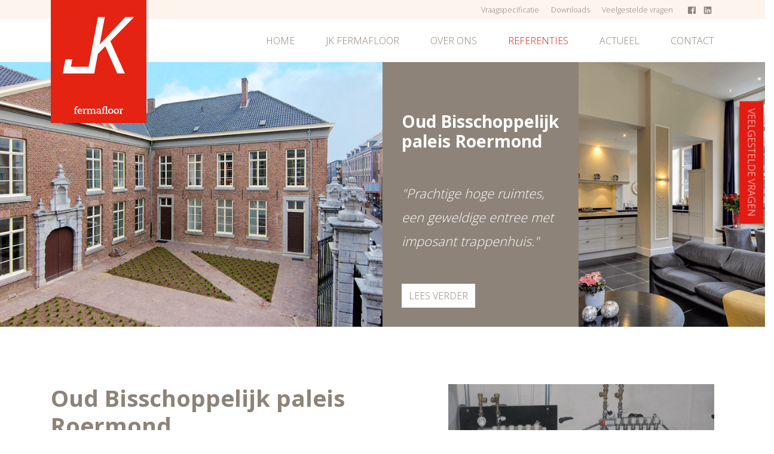

--- FILE ---
content_type: text/html; charset=UTF-8
request_url: https://www.jkfermafloor.nl/referenties/oud-bisschoppelijk-paleis/
body_size: 15785
content:
<!doctype html>
<html lang="nl-NL">
<head>
  <title>Oud Bisschoppelijk paleis &#8226; JK fermafloor</title>
  <link rel="icon" type="image/png" href="https://www.jkfermafloor.nl/wp-content/themes/fermafloor/img/favicon.png">
  <!-- Required meta tags -->
  <meta charset="utf-8">
<script type="text/javascript">
/* <![CDATA[ */
var gform;gform||(document.addEventListener("gform_main_scripts_loaded",function(){gform.scriptsLoaded=!0}),document.addEventListener("gform/theme/scripts_loaded",function(){gform.themeScriptsLoaded=!0}),window.addEventListener("DOMContentLoaded",function(){gform.domLoaded=!0}),gform={domLoaded:!1,scriptsLoaded:!1,themeScriptsLoaded:!1,isFormEditor:()=>"function"==typeof InitializeEditor,callIfLoaded:function(o){return!(!gform.domLoaded||!gform.scriptsLoaded||!gform.themeScriptsLoaded&&!gform.isFormEditor()||(gform.isFormEditor()&&console.warn("The use of gform.initializeOnLoaded() is deprecated in the form editor context and will be removed in Gravity Forms 3.1."),o(),0))},initializeOnLoaded:function(o){gform.callIfLoaded(o)||(document.addEventListener("gform_main_scripts_loaded",()=>{gform.scriptsLoaded=!0,gform.callIfLoaded(o)}),document.addEventListener("gform/theme/scripts_loaded",()=>{gform.themeScriptsLoaded=!0,gform.callIfLoaded(o)}),window.addEventListener("DOMContentLoaded",()=>{gform.domLoaded=!0,gform.callIfLoaded(o)}))},hooks:{action:{},filter:{}},addAction:function(o,r,e,t){gform.addHook("action",o,r,e,t)},addFilter:function(o,r,e,t){gform.addHook("filter",o,r,e,t)},doAction:function(o){gform.doHook("action",o,arguments)},applyFilters:function(o){return gform.doHook("filter",o,arguments)},removeAction:function(o,r){gform.removeHook("action",o,r)},removeFilter:function(o,r,e){gform.removeHook("filter",o,r,e)},addHook:function(o,r,e,t,n){null==gform.hooks[o][r]&&(gform.hooks[o][r]=[]);var d=gform.hooks[o][r];null==n&&(n=r+"_"+d.length),gform.hooks[o][r].push({tag:n,callable:e,priority:t=null==t?10:t})},doHook:function(r,o,e){var t;if(e=Array.prototype.slice.call(e,1),null!=gform.hooks[r][o]&&((o=gform.hooks[r][o]).sort(function(o,r){return o.priority-r.priority}),o.forEach(function(o){"function"!=typeof(t=o.callable)&&(t=window[t]),"action"==r?t.apply(null,e):e[0]=t.apply(null,e)})),"filter"==r)return e[0]},removeHook:function(o,r,t,n){var e;null!=gform.hooks[o][r]&&(e=(e=gform.hooks[o][r]).filter(function(o,r,e){return!!(null!=n&&n!=o.tag||null!=t&&t!=o.priority)}),gform.hooks[o][r]=e)}});
/* ]]> */
</script>

  <meta name="viewport" content="width=device-width, initial-scale=1, shrink-to-fit=no">

  <!-- CSS -->
  <link rel="stylesheet" href="https://maxcdn.bootstrapcdn.com/bootstrap/4.0.0-beta.3/css/bootstrap.min.css" integrity="sha384-Zug+QiDoJOrZ5t4lssLdxGhVrurbmBWopoEl+M6BdEfwnCJZtKxi1KgxUyJq13dy" crossorigin="anonymous">
  <link href="https://fonts.googleapis.com/css?family=Open+Sans:300,400,700,800" rel="stylesheet">
  <link rel="stylesheet" href="https://www.jkfermafloor.nl/wp-content/themes/fermafloor/sass/style.min.css" />
  
    <!-- JS -->
  <script defer src="https://www.jkfermafloor.nl/wp-content/themes/fermafloor/js/fontawesome-all.min.js"></script>
  <script src="https://code.jquery.com/jquery-3.2.1.min.js" integrity="sha256-hwg4gsxgFZhOsEEamdOYGBf13FyQuiTwlAQgxVSNgt4=" crossorigin="anonymous"></script>

  <!-- Global site tag (gtag.js) - Google Analytics -->
  <script async src="https://www.googletagmanager.com/gtag/js?id=UA-12724040-7"></script>
  <script>
    window.dataLayer = window.dataLayer || [];
    function gtag(){dataLayer.push(arguments);}
    gtag('js', new Date());

    gtag('config', 'UA-12724040-7');
  </script>
  <meta name='robots' content='index, follow, max-image-preview:large, max-snippet:-1, max-video-preview:-1' />
<link rel="alternate" hreflang="nl" href="https://www.jkfermafloor.nl/referenties/oud-bisschoppelijk-paleis/" />
<link rel="alternate" hreflang="en" href="https://www.jkfermafloor.nl/en/references/oud-bisschoppelijk-paleis/" />
<link rel="alternate" hreflang="de" href="https://www.jkfermafloor.nl/de/referenzen/oud-bisschoppelijk-paleis/" />
<link rel="alternate" hreflang="fr" href="https://www.jkfermafloor.nl/fr/references/oud-bisschoppelijk-paleis/" />
<link rel="alternate" hreflang="x-default" href="https://www.jkfermafloor.nl/referenties/oud-bisschoppelijk-paleis/" />

	<!-- This site is optimized with the Yoast SEO plugin v26.7 - https://yoast.com/wordpress/plugins/seo/ -->
	<link rel="canonical" href="https://www.jkfermafloor.nl/referenties/oud-bisschoppelijk-paleis/" />
	<meta property="og:locale" content="nl_NL" />
	<meta property="og:type" content="article" />
	<meta property="og:title" content="Oud Bisschoppelijk paleis &#8226; JK fermafloor" />
	<meta property="og:url" content="https://www.jkfermafloor.nl/referenties/oud-bisschoppelijk-paleis/" />
	<meta property="og:site_name" content="JK fermafloor" />
	<meta property="article:modified_time" content="2018-04-09T13:51:30+00:00" />
	<meta property="og:image" content="https://www.jkfermafloor.nl/wp-content/uploads/2018/01/oud-bisschoppelijk-paleis-01.png" />
	<meta property="og:image:width" content="1536" />
	<meta property="og:image:height" content="1024" />
	<meta property="og:image:type" content="image/png" />
	<meta name="twitter:card" content="summary_large_image" />
	<script type="application/ld+json" class="yoast-schema-graph">{"@context":"https://schema.org","@graph":[{"@type":"WebPage","@id":"https://www.jkfermafloor.nl/referenties/oud-bisschoppelijk-paleis/","url":"https://www.jkfermafloor.nl/referenties/oud-bisschoppelijk-paleis/","name":"Oud Bisschoppelijk paleis &#8226; JK fermafloor","isPartOf":{"@id":"https://www.jkfermafloor.nl/#website"},"primaryImageOfPage":{"@id":"https://www.jkfermafloor.nl/referenties/oud-bisschoppelijk-paleis/#primaryimage"},"image":{"@id":"https://www.jkfermafloor.nl/referenties/oud-bisschoppelijk-paleis/#primaryimage"},"thumbnailUrl":"https://www.jkfermafloor.nl/wp-content/uploads/2018/01/oud-bisschoppelijk-paleis-01.png","datePublished":"2018-01-22T11:13:36+00:00","dateModified":"2018-04-09T13:51:30+00:00","breadcrumb":{"@id":"https://www.jkfermafloor.nl/referenties/oud-bisschoppelijk-paleis/#breadcrumb"},"inLanguage":"nl-NL","potentialAction":[{"@type":"ReadAction","target":["https://www.jkfermafloor.nl/referenties/oud-bisschoppelijk-paleis/"]}]},{"@type":"ImageObject","inLanguage":"nl-NL","@id":"https://www.jkfermafloor.nl/referenties/oud-bisschoppelijk-paleis/#primaryimage","url":"https://www.jkfermafloor.nl/wp-content/uploads/2018/01/oud-bisschoppelijk-paleis-01.png","contentUrl":"https://www.jkfermafloor.nl/wp-content/uploads/2018/01/oud-bisschoppelijk-paleis-01.png","width":1536,"height":1024},{"@type":"BreadcrumbList","@id":"https://www.jkfermafloor.nl/referenties/oud-bisschoppelijk-paleis/#breadcrumb","itemListElement":[{"@type":"ListItem","position":1,"name":"Home","item":"https://www.jkfermafloor.nl/"},{"@type":"ListItem","position":2,"name":"Oud Bisschoppelijk paleis"}]},{"@type":"WebSite","@id":"https://www.jkfermafloor.nl/#website","url":"https://www.jkfermafloor.nl/","name":"JK fermafloor","description":"","potentialAction":[{"@type":"SearchAction","target":{"@type":"EntryPoint","urlTemplate":"https://www.jkfermafloor.nl/?s={search_term_string}"},"query-input":{"@type":"PropertyValueSpecification","valueRequired":true,"valueName":"search_term_string"}}],"inLanguage":"nl-NL"}]}</script>
	<!-- / Yoast SEO plugin. -->


<style id='wp-img-auto-sizes-contain-inline-css' type='text/css'>
img:is([sizes=auto i],[sizes^="auto," i]){contain-intrinsic-size:3000px 1500px}
/*# sourceURL=wp-img-auto-sizes-contain-inline-css */
</style>

<link rel='stylesheet' id='wp-block-library-css' href='https://www.jkfermafloor.nl/wp-includes/css/dist/block-library/style.min.css?ver=6.9' type='text/css' media='all' />
<style id='global-styles-inline-css' type='text/css'>
:root{--wp--preset--aspect-ratio--square: 1;--wp--preset--aspect-ratio--4-3: 4/3;--wp--preset--aspect-ratio--3-4: 3/4;--wp--preset--aspect-ratio--3-2: 3/2;--wp--preset--aspect-ratio--2-3: 2/3;--wp--preset--aspect-ratio--16-9: 16/9;--wp--preset--aspect-ratio--9-16: 9/16;--wp--preset--color--black: #000000;--wp--preset--color--cyan-bluish-gray: #abb8c3;--wp--preset--color--white: #ffffff;--wp--preset--color--pale-pink: #f78da7;--wp--preset--color--vivid-red: #cf2e2e;--wp--preset--color--luminous-vivid-orange: #ff6900;--wp--preset--color--luminous-vivid-amber: #fcb900;--wp--preset--color--light-green-cyan: #7bdcb5;--wp--preset--color--vivid-green-cyan: #00d084;--wp--preset--color--pale-cyan-blue: #8ed1fc;--wp--preset--color--vivid-cyan-blue: #0693e3;--wp--preset--color--vivid-purple: #9b51e0;--wp--preset--gradient--vivid-cyan-blue-to-vivid-purple: linear-gradient(135deg,rgb(6,147,227) 0%,rgb(155,81,224) 100%);--wp--preset--gradient--light-green-cyan-to-vivid-green-cyan: linear-gradient(135deg,rgb(122,220,180) 0%,rgb(0,208,130) 100%);--wp--preset--gradient--luminous-vivid-amber-to-luminous-vivid-orange: linear-gradient(135deg,rgb(252,185,0) 0%,rgb(255,105,0) 100%);--wp--preset--gradient--luminous-vivid-orange-to-vivid-red: linear-gradient(135deg,rgb(255,105,0) 0%,rgb(207,46,46) 100%);--wp--preset--gradient--very-light-gray-to-cyan-bluish-gray: linear-gradient(135deg,rgb(238,238,238) 0%,rgb(169,184,195) 100%);--wp--preset--gradient--cool-to-warm-spectrum: linear-gradient(135deg,rgb(74,234,220) 0%,rgb(151,120,209) 20%,rgb(207,42,186) 40%,rgb(238,44,130) 60%,rgb(251,105,98) 80%,rgb(254,248,76) 100%);--wp--preset--gradient--blush-light-purple: linear-gradient(135deg,rgb(255,206,236) 0%,rgb(152,150,240) 100%);--wp--preset--gradient--blush-bordeaux: linear-gradient(135deg,rgb(254,205,165) 0%,rgb(254,45,45) 50%,rgb(107,0,62) 100%);--wp--preset--gradient--luminous-dusk: linear-gradient(135deg,rgb(255,203,112) 0%,rgb(199,81,192) 50%,rgb(65,88,208) 100%);--wp--preset--gradient--pale-ocean: linear-gradient(135deg,rgb(255,245,203) 0%,rgb(182,227,212) 50%,rgb(51,167,181) 100%);--wp--preset--gradient--electric-grass: linear-gradient(135deg,rgb(202,248,128) 0%,rgb(113,206,126) 100%);--wp--preset--gradient--midnight: linear-gradient(135deg,rgb(2,3,129) 0%,rgb(40,116,252) 100%);--wp--preset--font-size--small: 13px;--wp--preset--font-size--medium: 20px;--wp--preset--font-size--large: 36px;--wp--preset--font-size--x-large: 42px;--wp--preset--spacing--20: 0.44rem;--wp--preset--spacing--30: 0.67rem;--wp--preset--spacing--40: 1rem;--wp--preset--spacing--50: 1.5rem;--wp--preset--spacing--60: 2.25rem;--wp--preset--spacing--70: 3.38rem;--wp--preset--spacing--80: 5.06rem;--wp--preset--shadow--natural: 6px 6px 9px rgba(0, 0, 0, 0.2);--wp--preset--shadow--deep: 12px 12px 50px rgba(0, 0, 0, 0.4);--wp--preset--shadow--sharp: 6px 6px 0px rgba(0, 0, 0, 0.2);--wp--preset--shadow--outlined: 6px 6px 0px -3px rgb(255, 255, 255), 6px 6px rgb(0, 0, 0);--wp--preset--shadow--crisp: 6px 6px 0px rgb(0, 0, 0);}:where(.is-layout-flex){gap: 0.5em;}:where(.is-layout-grid){gap: 0.5em;}body .is-layout-flex{display: flex;}.is-layout-flex{flex-wrap: wrap;align-items: center;}.is-layout-flex > :is(*, div){margin: 0;}body .is-layout-grid{display: grid;}.is-layout-grid > :is(*, div){margin: 0;}:where(.wp-block-columns.is-layout-flex){gap: 2em;}:where(.wp-block-columns.is-layout-grid){gap: 2em;}:where(.wp-block-post-template.is-layout-flex){gap: 1.25em;}:where(.wp-block-post-template.is-layout-grid){gap: 1.25em;}.has-black-color{color: var(--wp--preset--color--black) !important;}.has-cyan-bluish-gray-color{color: var(--wp--preset--color--cyan-bluish-gray) !important;}.has-white-color{color: var(--wp--preset--color--white) !important;}.has-pale-pink-color{color: var(--wp--preset--color--pale-pink) !important;}.has-vivid-red-color{color: var(--wp--preset--color--vivid-red) !important;}.has-luminous-vivid-orange-color{color: var(--wp--preset--color--luminous-vivid-orange) !important;}.has-luminous-vivid-amber-color{color: var(--wp--preset--color--luminous-vivid-amber) !important;}.has-light-green-cyan-color{color: var(--wp--preset--color--light-green-cyan) !important;}.has-vivid-green-cyan-color{color: var(--wp--preset--color--vivid-green-cyan) !important;}.has-pale-cyan-blue-color{color: var(--wp--preset--color--pale-cyan-blue) !important;}.has-vivid-cyan-blue-color{color: var(--wp--preset--color--vivid-cyan-blue) !important;}.has-vivid-purple-color{color: var(--wp--preset--color--vivid-purple) !important;}.has-black-background-color{background-color: var(--wp--preset--color--black) !important;}.has-cyan-bluish-gray-background-color{background-color: var(--wp--preset--color--cyan-bluish-gray) !important;}.has-white-background-color{background-color: var(--wp--preset--color--white) !important;}.has-pale-pink-background-color{background-color: var(--wp--preset--color--pale-pink) !important;}.has-vivid-red-background-color{background-color: var(--wp--preset--color--vivid-red) !important;}.has-luminous-vivid-orange-background-color{background-color: var(--wp--preset--color--luminous-vivid-orange) !important;}.has-luminous-vivid-amber-background-color{background-color: var(--wp--preset--color--luminous-vivid-amber) !important;}.has-light-green-cyan-background-color{background-color: var(--wp--preset--color--light-green-cyan) !important;}.has-vivid-green-cyan-background-color{background-color: var(--wp--preset--color--vivid-green-cyan) !important;}.has-pale-cyan-blue-background-color{background-color: var(--wp--preset--color--pale-cyan-blue) !important;}.has-vivid-cyan-blue-background-color{background-color: var(--wp--preset--color--vivid-cyan-blue) !important;}.has-vivid-purple-background-color{background-color: var(--wp--preset--color--vivid-purple) !important;}.has-black-border-color{border-color: var(--wp--preset--color--black) !important;}.has-cyan-bluish-gray-border-color{border-color: var(--wp--preset--color--cyan-bluish-gray) !important;}.has-white-border-color{border-color: var(--wp--preset--color--white) !important;}.has-pale-pink-border-color{border-color: var(--wp--preset--color--pale-pink) !important;}.has-vivid-red-border-color{border-color: var(--wp--preset--color--vivid-red) !important;}.has-luminous-vivid-orange-border-color{border-color: var(--wp--preset--color--luminous-vivid-orange) !important;}.has-luminous-vivid-amber-border-color{border-color: var(--wp--preset--color--luminous-vivid-amber) !important;}.has-light-green-cyan-border-color{border-color: var(--wp--preset--color--light-green-cyan) !important;}.has-vivid-green-cyan-border-color{border-color: var(--wp--preset--color--vivid-green-cyan) !important;}.has-pale-cyan-blue-border-color{border-color: var(--wp--preset--color--pale-cyan-blue) !important;}.has-vivid-cyan-blue-border-color{border-color: var(--wp--preset--color--vivid-cyan-blue) !important;}.has-vivid-purple-border-color{border-color: var(--wp--preset--color--vivid-purple) !important;}.has-vivid-cyan-blue-to-vivid-purple-gradient-background{background: var(--wp--preset--gradient--vivid-cyan-blue-to-vivid-purple) !important;}.has-light-green-cyan-to-vivid-green-cyan-gradient-background{background: var(--wp--preset--gradient--light-green-cyan-to-vivid-green-cyan) !important;}.has-luminous-vivid-amber-to-luminous-vivid-orange-gradient-background{background: var(--wp--preset--gradient--luminous-vivid-amber-to-luminous-vivid-orange) !important;}.has-luminous-vivid-orange-to-vivid-red-gradient-background{background: var(--wp--preset--gradient--luminous-vivid-orange-to-vivid-red) !important;}.has-very-light-gray-to-cyan-bluish-gray-gradient-background{background: var(--wp--preset--gradient--very-light-gray-to-cyan-bluish-gray) !important;}.has-cool-to-warm-spectrum-gradient-background{background: var(--wp--preset--gradient--cool-to-warm-spectrum) !important;}.has-blush-light-purple-gradient-background{background: var(--wp--preset--gradient--blush-light-purple) !important;}.has-blush-bordeaux-gradient-background{background: var(--wp--preset--gradient--blush-bordeaux) !important;}.has-luminous-dusk-gradient-background{background: var(--wp--preset--gradient--luminous-dusk) !important;}.has-pale-ocean-gradient-background{background: var(--wp--preset--gradient--pale-ocean) !important;}.has-electric-grass-gradient-background{background: var(--wp--preset--gradient--electric-grass) !important;}.has-midnight-gradient-background{background: var(--wp--preset--gradient--midnight) !important;}.has-small-font-size{font-size: var(--wp--preset--font-size--small) !important;}.has-medium-font-size{font-size: var(--wp--preset--font-size--medium) !important;}.has-large-font-size{font-size: var(--wp--preset--font-size--large) !important;}.has-x-large-font-size{font-size: var(--wp--preset--font-size--x-large) !important;}
/*# sourceURL=global-styles-inline-css */
</style>

<style id='classic-theme-styles-inline-css' type='text/css'>
/*! This file is auto-generated */
.wp-block-button__link{color:#fff;background-color:#32373c;border-radius:9999px;box-shadow:none;text-decoration:none;padding:calc(.667em + 2px) calc(1.333em + 2px);font-size:1.125em}.wp-block-file__button{background:#32373c;color:#fff;text-decoration:none}
/*# sourceURL=/wp-includes/css/classic-themes.min.css */
</style>
<link rel='stylesheet' id='cms-navigation-style-base-css' href='https://www.jkfermafloor.nl/wp-content/plugins/wpml-cms-nav/res/css/cms-navigation-base.css?ver=1.5.6' type='text/css' media='screen' />
<link rel='stylesheet' id='cms-navigation-style-css' href='https://www.jkfermafloor.nl/wp-content/plugins/wpml-cms-nav/res/css/cms-navigation.css?ver=1.5.6' type='text/css' media='screen' />
<meta name="generator" content="WPML ver:4.8.6 stt:38,1,4,3,54;" />
<link rel='stylesheet' id='gforms_reset_css-css' href='https://www.jkfermafloor.nl/wp-content/plugins/gravityforms/legacy/css/formreset.min.css?ver=2.9.25' type='text/css' media='all' />
<link rel='stylesheet' id='gforms_formsmain_css-css' href='https://www.jkfermafloor.nl/wp-content/plugins/gravityforms/legacy/css/formsmain.min.css?ver=2.9.25' type='text/css' media='all' />
<link rel='stylesheet' id='gforms_ready_class_css-css' href='https://www.jkfermafloor.nl/wp-content/plugins/gravityforms/legacy/css/readyclass.min.css?ver=2.9.25' type='text/css' media='all' />
<link rel='stylesheet' id='gforms_browsers_css-css' href='https://www.jkfermafloor.nl/wp-content/plugins/gravityforms/legacy/css/browsers.min.css?ver=2.9.25' type='text/css' media='all' />
</head>
<body class="wp-singular referenties-template-default single single-referenties postid-113 wp-theme-fermafloor">
<a href="https://www.jkfermafloor.nl/veelgestelde-vragen/" class="button button-02 fixedButton hidden-md hidden-sm">Veelgestelde vragen</a>
<header>
  <nav class="topbar">
    <div class="container">
      <div class="row">
        <div class="col-xl-4 col-lg-4 col-md-4">
          <div class="logoContainer">
            <a href="https://www.jkfermafloor.nl">
              <svg version="1.1"
              	 xmlns="http://www.w3.org/2000/svg" xmlns:xlink="http://www.w3.org/1999/xlink" xmlns:a="http://ns.adobe.com/AdobeSVGViewerExtensions/3.0/"
              	 x="0px" y="0px" width="198.4px" height="255.1px" viewBox="0 0 198.4 255.1" style="enable-background:new 0 0 198.4 255.1;"
              	 xml:space="preserve">
              <style type="text/css">
              	.st0{fill:#E42313;}
              	.st1{fill:#FFFFFF;}
              	.st2{fill:none;stroke:#000000;}
              </style>
              <defs>
              </defs>
              <rect class="st0" width="198.4" height="255.1"/>
              <polygon class="st1" points="78.5,138.4 97.9,35.2 112.1,35.2 101.4,92.1 154.8,35.2 172.9,35.2 123.6,85.5 153.6,152.2 138,152.2
              	113.1,96.1 97.7,111.9 90.1,152.2 24.8,152.2 30.4,122.8 44.5,122.8 41.7,138.4 "/>
              <path class="st2" d="M89.8,104"/>
              <g>
              	<path class="st1" d="M48.8,234.2H50l0-7.1h-1.6v-1.6h1.6l0-1.4c0.1-2.7,1.9-3.8,4.4-3.8c0.9,0,1.6,0.2,2,0.2l-0.1,1.8
              		c-0.3-0.1-0.8-0.2-1.7-0.2c-1.7,0-2.4,1-2.4,2.3l0,1.2h2.4v1.6h-2.4l0,7.1h1.6v1.6h-5.1V234.2z"/>
              	<path class="st1" d="M64.6,235.4c-0.7,0.3-2.1,0.7-3.7,0.7c-3.4,0-5.5-2.1-5.5-5.4c0-3.1,1.7-5.5,5.1-5.5c3.1,0,4.7,2.3,4.7,5.5
              		v0.3h-7.4c0,2,1.5,3.3,3.6,3.3c1.3,0,2.4-0.3,3.3-0.8L64.6,235.4z M62.9,229.5v-0.2c0-0.9-0.6-2.4-2.5-2.4s-2.5,1.4-2.6,2.6H62.9z"
              		/>
              	<path class="st1" d="M66.5,234.2h1.3l0-7.1h-1.6v-1.6h3.7c0,0.8,0,1.8-0.1,2.9l0,0c0.4-2,1.5-3.1,3-3.1c0.5,0,1.1,0.1,1.3,0.2
              		l-0.2,2c-0.3-0.1-0.6-0.2-1-0.2c-2,0-2.8,1.9-2.8,3.7l0,3.2h1.5v1.6h-5V234.2z"/>
              	<path class="st1" d="M74.9,234.2h1.2l0-7.1h-1.5v-1.6h3.7c0,0.7-0.1,1.4-0.2,2.3h0c0.4-1.5,1.8-2.5,3.6-2.5c2.1,0,3,1.1,3.2,2.4h0
              		c0.5-1.5,1.8-2.4,3.6-2.4c2.4,0,3.6,1.5,3.6,4c0,1.7,0,3.3-0.1,5h1.4v1.6h-4.8v-1.6h1.2c0.1-1.5,0.1-3.1,0.1-4.6
              		c0-1.5-0.7-2.5-2.1-2.5c-1.5,0-2.5,1.2-2.5,3.2l0,4h1.3v1.6h-4.7v-1.6H83l0-4.2c0-1.6-0.4-2.9-2.1-2.9c-1.3,0-2.6,1.2-2.6,3.2l0,4
              		h1.4v1.6h-4.8V234.2z"/>
              	<path class="st1" d="M95.4,226.1c0.6-0.3,1.9-0.9,4.1-0.9c3.1,0,4.1,1.5,4.1,4c0,1.7-0.1,3.3-0.1,5h1.4v1.6h-3.3
              		c0-0.7,0.1-1.5,0.2-2.2h0c-0.4,1.2-1.3,2.4-3.5,2.4c-2.5,0-3.3-1.7-3.3-3c0-2.7,2.8-3.1,4.5-3.2l2.1-0.1V229c0-1.3-0.5-2.2-2.3-2.2
              		c-0.8,0-1.5,0.2-1.9,0.4v1.5h-2V226.1z M98.8,234.3c1.7,0,2.7-1.3,2.7-2.6v-0.4c-2.3,0-4.3,0.1-4.3,1.7
              		C97.2,233.7,97.8,234.3,98.8,234.3z"/>
              	<path class="st1" d="M106.3,234.2h1.3l0-7.1H106v-1.6h1.6l0-1.4c0.1-2.7,1.9-3.8,4.4-3.8c0.9,0,1.6,0.2,2,0.2l-0.1,1.8
              		c-0.3-0.1-0.8-0.2-1.7-0.2c-1.7,0-2.4,1-2.4,2.3l0,1.2h2.4v1.6h-2.4l0,7.1h1.6v1.6h-5.1V234.2z"/>
              	<path class="st1" d="M113.1,234.2h1.3l0.1-12.1h-1.8v-1.6h4.1l-0.1,13.7h1.4v1.6h-4.9V234.2z"/>
              	<path class="st1" d="M124.5,225.2c3.8,0,5.1,2.9,5.1,5.5c0,3-1.8,5.4-5.4,5.4c-3.7,0-5.2-2.6-5.2-5.2
              		C119,227.5,121.3,225.2,124.5,225.2z M124.3,234.2c2,0,2.9-1.7,2.9-3.7c0-2.3-1.2-3.4-2.8-3.4c-2.2,0-3,1.9-3,3.7
              		C121.4,232.5,122.2,234.2,124.3,234.2z"/>
              	<path class="st1" d="M136.1,225.2c3.8,0,5.1,2.9,5.1,5.5c0,3-1.8,5.4-5.4,5.4c-3.7,0-5.2-2.6-5.2-5.2
              		C130.7,227.5,132.9,225.2,136.1,225.2z M135.9,234.2c2,0,2.9-1.7,2.9-3.7c0-2.3-1.2-3.4-2.8-3.4c-2.2,0-3,1.9-3,3.7
              		C133,232.5,133.9,234.2,135.9,234.2z"/>
              	<path class="st1" d="M142.6,234.2h1.3l0-7.1h-1.6v-1.6h3.7c0,0.8,0,1.8-0.1,2.9l0,0c0.4-2,1.5-3.1,3-3.1c0.5,0,1.1,0.1,1.3,0.2
              		l-0.2,2c-0.3-0.1-0.6-0.2-1-0.2c-2,0-2.8,1.9-2.8,3.7l0,3.2h1.5v1.6h-5V234.2z"/>
              </g>
              </svg>
            </a>
          </div>
        </div>
        <div class="col-xl-8 col-lg-8 col-md-8 text-right hidden-sm">
          <ul id="menu-submenu" class=""><li id="menu-item-2305" class="menu-item menu-item-type-post_type menu-item-object-page menu-item-2305"><a href="https://www.jkfermafloor.nl/vraagspecificatie/">Vraagspecificatie</a></li>
<li id="menu-item-30" class="menu-item menu-item-type-post_type menu-item-object-page menu-item-30"><a href="https://www.jkfermafloor.nl/downloads/">Downloads</a></li>
<li id="menu-item-29" class="menu-item menu-item-type-post_type menu-item-object-page menu-item-29"><a href="https://www.jkfermafloor.nl/veelgestelde-vragen/">Veelgestelde vragen</a></li>
<li id="menu-item-31" class="lessMargin menu-item menu-item-type-custom menu-item-object-custom menu-item-31"><a target="_blank" href="https://www.facebook.com/JK-fermafloor-576335765876606/"><svg aria-hidden="true" data-fa-processed="" data-prefix="fab" data-icon="facebook" role="img" xmlns="http://www.w3.org/2000/svg" viewBox="0 0 448 512" class="svg-inline--fa fa-facebook fa-w-14 fa-2x"><path fill="currentColor" d="M448 56.7v398.5c0 13.7-11.1 24.7-24.7 24.7H309.1V306.5h58.2l8.7-67.6h-67v-43.2c0-19.6 5.4-32.9 33.5-32.9h35.8v-60.5c-6.2-.8-27.4-2.7-52.2-2.7-51.6 0-87 31.5-87 89.4v49.9h-58.4v67.6h58.4V480H24.7C11.1 480 0 468.9 0 455.3V56.7C0 43.1 11.1 32 24.7 32h398.5c13.7 0 24.8 11.1 24.8 24.7z" class=""></path></svg></a></li>
<li id="menu-item-32" class="menu-item menu-item-type-custom menu-item-object-custom menu-item-32"><a target="_blank" href="https://www.linkedin.com/company/11452392/"><svg aria-hidden="true" data-fa-processed="" data-prefix="fab" data-icon="linkedin" role="img" xmlns="http://www.w3.org/2000/svg" viewBox="0 0 448 512" class="svg-inline--fa fa-linkedin fa-w-14 fa-2x"><path fill="currentColor" d="M416 32H31.9C14.3 32 0 46.5 0 64.3v383.4C0 465.5 14.3 480 31.9 480H416c17.6 0 32-14.5 32-32.3V64.3c0-17.8-14.4-32.3-32-32.3zM135.4 416H69V202.2h66.5V416zm-33.2-243c-21.3 0-38.5-17.3-38.5-38.5S80.9 96 102.2 96c21.2 0 38.5 17.3 38.5 38.5 0 21.3-17.2 38.5-38.5 38.5zm282.1 243h-66.4V312c0-24.8-.5-56.7-34.5-56.7-34.6 0-39.9 27-39.9 54.9V416h-66.4V202.2h63.7v29.2h.9c8.9-16.8 30.6-34.5 62.9-34.5 67.2 0 79.7 44.3 79.7 101.9V416z" class=""></path></svg></a></li>
</ul>        </div>
      </div>
    </div>
  </nav>
  <nav class="mainNavbar">
    <div class="container">
      <div class="row">
        <div class="col-12 text-right">
          <ul id="menu-hoofdmenu" class="hidden-sm"><li id="menu-item-18" class="menu-item menu-item-type-post_type menu-item-object-page menu-item-home menu-item-18"><a href="https://www.jkfermafloor.nl/">Home</a></li>
<li id="menu-item-19" class="menu-item menu-item-type-post_type menu-item-object-page menu-item-19"><a href="https://www.jkfermafloor.nl/jk-fermafloor/">JK fermafloor</a></li>
<li id="menu-item-21" class="menu-item menu-item-type-post_type menu-item-object-page menu-item-21"><a href="https://www.jkfermafloor.nl/over-ons/">Over ons</a></li>
<li id="menu-item-20" class="vacanciesCounter menu-item menu-item-type-post_type menu-item-object-page menu-item-20 current-menu-item"><a href="https://www.jkfermafloor.nl/referenties/">Referenties</a></li>
<li id="menu-item-17" class="menu-item menu-item-type-post_type menu-item-object-page menu-item-17"><a href="https://www.jkfermafloor.nl/actueel/">Actueel</a></li>
<li id="menu-item-231" class="visible-sm menu-item menu-item-type-post_type menu-item-object-page menu-item-231"><a href="https://www.jkfermafloor.nl/veelgestelde-vragen/">Veelgestelde vragen</a></li>
<li id="menu-item-232" class="visible-sm menu-item menu-item-type-post_type menu-item-object-page menu-item-232"><a href="https://www.jkfermafloor.nl/downloads/">Downloads</a></li>
<li id="menu-item-2339" class="visible-sm menu-item menu-item-type-post_type menu-item-object-page menu-item-2339"><a href="https://www.jkfermafloor.nl/vraagspecificatie/">Vraagspecificatie</a></li>
<li id="menu-item-230" class="menu-item menu-item-type-post_type menu-item-object-page menu-item-230"><a href="https://www.jkfermafloor.nl/contact/">Contact</a></li>
</ul>          <button class="navButton visible-sm">
            <i class="fa fa-bars" aria-hidden="true"></i> Menu
          </button>
        </div>
      </div>
    </div>
  </nav>
</header>

<!-- Mobile nav -->
<!-- <div class="mobileOverlay visible-sm"></div> -->
<aside id="slideInNav" class="visible-sm">
  <div class="logoContainer">
    <a href="https://www.jkfermafloor.nl">
      <svg version="1.1"
         xmlns="http://www.w3.org/2000/svg" xmlns:xlink="http://www.w3.org/1999/xlink" xmlns:a="http://ns.adobe.com/AdobeSVGViewerExtensions/3.0/"
         x="0px" y="0px" width="198.4px" height="255.1px" viewBox="0 0 198.4 255.1" style="enable-background:new 0 0 198.4 255.1;"
         xml:space="preserve">
      <style type="text/css">
        .st0{fill:#E42313;}
        .st1{fill:#FFFFFF;}
        .st2{fill:none;stroke:#000000;}
      </style>
      <defs>
      </defs>
      <rect class="st0" width="198.4" height="255.1"/>
      <polygon class="st1" points="78.5,138.4 97.9,35.2 112.1,35.2 101.4,92.1 154.8,35.2 172.9,35.2 123.6,85.5 153.6,152.2 138,152.2
        113.1,96.1 97.7,111.9 90.1,152.2 24.8,152.2 30.4,122.8 44.5,122.8 41.7,138.4 "/>
      <path class="st2" d="M89.8,104"/>
      <g>
        <path class="st1" d="M48.8,234.2H50l0-7.1h-1.6v-1.6h1.6l0-1.4c0.1-2.7,1.9-3.8,4.4-3.8c0.9,0,1.6,0.2,2,0.2l-0.1,1.8
          c-0.3-0.1-0.8-0.2-1.7-0.2c-1.7,0-2.4,1-2.4,2.3l0,1.2h2.4v1.6h-2.4l0,7.1h1.6v1.6h-5.1V234.2z"/>
        <path class="st1" d="M64.6,235.4c-0.7,0.3-2.1,0.7-3.7,0.7c-3.4,0-5.5-2.1-5.5-5.4c0-3.1,1.7-5.5,5.1-5.5c3.1,0,4.7,2.3,4.7,5.5
          v0.3h-7.4c0,2,1.5,3.3,3.6,3.3c1.3,0,2.4-0.3,3.3-0.8L64.6,235.4z M62.9,229.5v-0.2c0-0.9-0.6-2.4-2.5-2.4s-2.5,1.4-2.6,2.6H62.9z"
          />
        <path class="st1" d="M66.5,234.2h1.3l0-7.1h-1.6v-1.6h3.7c0,0.8,0,1.8-0.1,2.9l0,0c0.4-2,1.5-3.1,3-3.1c0.5,0,1.1,0.1,1.3,0.2
          l-0.2,2c-0.3-0.1-0.6-0.2-1-0.2c-2,0-2.8,1.9-2.8,3.7l0,3.2h1.5v1.6h-5V234.2z"/>
        <path class="st1" d="M74.9,234.2h1.2l0-7.1h-1.5v-1.6h3.7c0,0.7-0.1,1.4-0.2,2.3h0c0.4-1.5,1.8-2.5,3.6-2.5c2.1,0,3,1.1,3.2,2.4h0
          c0.5-1.5,1.8-2.4,3.6-2.4c2.4,0,3.6,1.5,3.6,4c0,1.7,0,3.3-0.1,5h1.4v1.6h-4.8v-1.6h1.2c0.1-1.5,0.1-3.1,0.1-4.6
          c0-1.5-0.7-2.5-2.1-2.5c-1.5,0-2.5,1.2-2.5,3.2l0,4h1.3v1.6h-4.7v-1.6H83l0-4.2c0-1.6-0.4-2.9-2.1-2.9c-1.3,0-2.6,1.2-2.6,3.2l0,4
          h1.4v1.6h-4.8V234.2z"/>
        <path class="st1" d="M95.4,226.1c0.6-0.3,1.9-0.9,4.1-0.9c3.1,0,4.1,1.5,4.1,4c0,1.7-0.1,3.3-0.1,5h1.4v1.6h-3.3
          c0-0.7,0.1-1.5,0.2-2.2h0c-0.4,1.2-1.3,2.4-3.5,2.4c-2.5,0-3.3-1.7-3.3-3c0-2.7,2.8-3.1,4.5-3.2l2.1-0.1V229c0-1.3-0.5-2.2-2.3-2.2
          c-0.8,0-1.5,0.2-1.9,0.4v1.5h-2V226.1z M98.8,234.3c1.7,0,2.7-1.3,2.7-2.6v-0.4c-2.3,0-4.3,0.1-4.3,1.7
          C97.2,233.7,97.8,234.3,98.8,234.3z"/>
        <path class="st1" d="M106.3,234.2h1.3l0-7.1H106v-1.6h1.6l0-1.4c0.1-2.7,1.9-3.8,4.4-3.8c0.9,0,1.6,0.2,2,0.2l-0.1,1.8
          c-0.3-0.1-0.8-0.2-1.7-0.2c-1.7,0-2.4,1-2.4,2.3l0,1.2h2.4v1.6h-2.4l0,7.1h1.6v1.6h-5.1V234.2z"/>
        <path class="st1" d="M113.1,234.2h1.3l0.1-12.1h-1.8v-1.6h4.1l-0.1,13.7h1.4v1.6h-4.9V234.2z"/>
        <path class="st1" d="M124.5,225.2c3.8,0,5.1,2.9,5.1,5.5c0,3-1.8,5.4-5.4,5.4c-3.7,0-5.2-2.6-5.2-5.2
          C119,227.5,121.3,225.2,124.5,225.2z M124.3,234.2c2,0,2.9-1.7,2.9-3.7c0-2.3-1.2-3.4-2.8-3.4c-2.2,0-3,1.9-3,3.7
          C121.4,232.5,122.2,234.2,124.3,234.2z"/>
        <path class="st1" d="M136.1,225.2c3.8,0,5.1,2.9,5.1,5.5c0,3-1.8,5.4-5.4,5.4c-3.7,0-5.2-2.6-5.2-5.2
          C130.7,227.5,132.9,225.2,136.1,225.2z M135.9,234.2c2,0,2.9-1.7,2.9-3.7c0-2.3-1.2-3.4-2.8-3.4c-2.2,0-3,1.9-3,3.7
          C133,232.5,133.9,234.2,135.9,234.2z"/>
        <path class="st1" d="M142.6,234.2h1.3l0-7.1h-1.6v-1.6h3.7c0,0.8,0,1.8-0.1,2.9l0,0c0.4-2,1.5-3.1,3-3.1c0.5,0,1.1,0.1,1.3,0.2
          l-0.2,2c-0.3-0.1-0.6-0.2-1-0.2c-2,0-2.8,1.9-2.8,3.7l0,3.2h1.5v1.6h-5V234.2z"/>
      </g>
      </svg>
    </a>
  </div>
  <div class="clearfix">

  </div>
  <ul id="menu-hoofdmenu-1" class="mobileNavigation"><li class="menu-item menu-item-type-post_type menu-item-object-page menu-item-home menu-item-18"><a href="https://www.jkfermafloor.nl/">Home</a></li>
<li class="menu-item menu-item-type-post_type menu-item-object-page menu-item-19"><a href="https://www.jkfermafloor.nl/jk-fermafloor/">JK fermafloor</a></li>
<li class="menu-item menu-item-type-post_type menu-item-object-page menu-item-21"><a href="https://www.jkfermafloor.nl/over-ons/">Over ons</a></li>
<li class="vacanciesCounter menu-item menu-item-type-post_type menu-item-object-page menu-item-20 current-menu-item"><a href="https://www.jkfermafloor.nl/referenties/">Referenties</a></li>
<li class="menu-item menu-item-type-post_type menu-item-object-page menu-item-17"><a href="https://www.jkfermafloor.nl/actueel/">Actueel</a></li>
<li class="visible-sm menu-item menu-item-type-post_type menu-item-object-page menu-item-231"><a href="https://www.jkfermafloor.nl/veelgestelde-vragen/">Veelgestelde vragen</a></li>
<li class="visible-sm menu-item menu-item-type-post_type menu-item-object-page menu-item-232"><a href="https://www.jkfermafloor.nl/downloads/">Downloads</a></li>
<li class="visible-sm menu-item menu-item-type-post_type menu-item-object-page menu-item-2339"><a href="https://www.jkfermafloor.nl/vraagspecificatie/">Vraagspecificatie</a></li>
<li class="menu-item menu-item-type-post_type menu-item-object-page menu-item-230"><a href="https://www.jkfermafloor.nl/contact/">Contact</a></li>
</ul></aside>
<main>
  <section class="container-fluid noPadding pageHeader">
    <div class="row">
      <div class="col-xl-6 col-lg-6 col-md-6 noPadding featuredImage" style="background-image: url('https://www.jkfermafloor.nl/wp-content/uploads/2018/01/oud-bisschoppelijk-paleis-01.png');">

      </div>
      <div class="col-xl-6 col-lg-6 col-md-6 backgroundBeige">
        <div class="row">
          <div class="col-xl-6 col-lg-6 col-md-12 noPadding backgroundBrown alignBottom">
            <div class="contentHolder">
              <h1>Oud Bisschoppelijk paleis Roermond</h1>
              <p class="partners">
                <em>"Prachtige hoge ruimtes, een geweldige entree met imposant trappenhuis."</em>
              </p>
              <div class="buttonBlock">
                <a href="#referentieInformatie" class="button button-01 scrollToElement">Lees verder</a>
              </div>
            </div>
          </div>
                    <div class="col-xl-6 col-lg-6 col-md-6 noPadding hidden-md hidden-sm" style="background-image: url('https://www.jkfermafloor.nl/wp-content/uploads/2018/01/oud-bisschoppelijk-paleis-03.png'); background-size:cover; background-position: center center;">
            <img src="https://www.jkfermafloor.nl/wp-content/themes/fermafloor/img/imageCover.jpg" class="img-fluid imageCover" />
          </div>
                  </div>
      </div>
    </div>
  </section>
  <section class="container paddingContainer" id="referentieInformatie">
    <div class="row">
      <div class="col-xl-6 col-lg-6">
        <h2>Oud Bisschoppelijk paleis Roermond</h2>
                <p class="subtitle">Het paleis dat tot 1996 bekend stond als Paleis van Justitie wordt momenteel verbouwd tot prachtige woningen en kantoren.</p>
                        <div class="paragraphBorder">
          <p>We hebben voor dit project diverse onderdelen binnen het paleis vormgegeven. Het midden deel is ingericht als stads villa waarbij klassiek gecombineerd is met moderne elementen en producten. Recentelijk opgeleverd en in stijl afgewerkt. Prachtige hoge ruimtes, een geweldige entree met imposant trappenhuis. De begane grond bestaat uit woonvertrekken en een leef-keuken. De eerste verdieping bestaat uit grote galerij met kantoor, slaapvertrek met walk-in closet en eigen badkamer.</p>
<p><em>Bron: <a href="http://www.avdinterieur.nl/index.php/projecten/particulieren/item/20-bisschoppelijk-paleis-roermond">http://www.avdinterieur.nl/index.php/projecten/particulieren/item/20-bisschoppelijk-paleis-roermond</a></em></p>
        </div>
                <div class="buttonBlock">
          <a href="https://www.jkfermafloor.nl/referenties/" class="button button-02">Terug naar overzicht</a>
        </div>
      </div>
            <div class="col-xl-5 col-lg-5 ml-xl-auto ml-lg-auto">
        <div id="carouselExampleIndicators" class="carousel slide" data-ride="carousel">
          <ol class="carousel-indicators">
                        <li data-target="#carouselExampleIndicators" data-slide-to="0" class=""></li>
                        <li data-target="#carouselExampleIndicators" data-slide-to="1" class=""></li>
                        <li data-target="#carouselExampleIndicators" data-slide-to="2" class=""></li>
                        <li data-target="#carouselExampleIndicators" data-slide-to="3" class=""></li>
                      </ol>
          <div class="carousel-inner">
                        <div class="carousel-item">
              <img class="d-block w-100" src="https://www.jkfermafloor.nl/wp-content/uploads/2018/01/oud-bisschoppelijk-paleis-02.png" alt="">
            </div>
                        <div class="carousel-item">
              <img class="d-block w-100" src="https://www.jkfermafloor.nl/wp-content/uploads/2018/01/oud-bisschoppelijk-paleis-03.png" alt="">
            </div>
                        <div class="carousel-item">
              <img class="d-block w-100" src="https://www.jkfermafloor.nl/wp-content/uploads/2018/01/oud-bisschoppelijk-paleis-04.png" alt="">
            </div>
                        <div class="carousel-item">
              <img class="d-block w-100" src="https://www.jkfermafloor.nl/wp-content/uploads/2018/01/oud-bisschoppelijk-paleis-01.png" alt="">
            </div>
                      </div>
        </div>
      </div>
          </div>
  </section>
  <section class="container paddingContainer">
    <div class="row">
      <div class="col-12 text-center">
        <h2>Meer referenties</h2>
        <p class="subtitle">Bekijk ook onze andere referenties...</p>
        <div class="row">
                    <div class="col-xl-4 col-lg-4 col-md-6 referenceColumn">
            <a href="https://www.jkfermafloor.nl/referenties/villa-hooge-paaschberg/" class="imageLink">
              <div class="backgroundImageHolder alignCenter" style="background-image: url('https://www.jkfermafloor.nl/wp-content/uploads/2018/01/sub121.jpg');">
                <span class="iconButton">
                  <svg aria-hidden="true" data-fa-processed="" data-prefix="fas" data-icon="camera" role="img" xmlns="http://www.w3.org/2000/svg" viewBox="0 0 512 512" class="svg-inline--fa fa-camera fa-w-16 fa-2x"><path fill="currentColor" d="M512 144v288c0 26.5-21.5 48-48 48H48c-26.5 0-48-21.5-48-48V144c0-26.5 21.5-48 48-48h88l12.3-32.9c7-18.7 24.9-31.1 44.9-31.1h125.5c20 0 37.9 12.4 44.9 31.1L376 96h88c26.5 0 48 21.5 48 48zM376 288c0-66.2-53.8-120-120-120s-120 53.8-120 120 53.8 120 120 120 120-53.8 120-120zm-32 0c0 48.5-39.5 88-88 88s-88-39.5-88-88 39.5-88 88-88 88 39.5 88 88z" class=""></path></svg>
                </span>
              </div>
              <div class="mediaDescription text-left">
                <p>
                  Villa Hooge Paaschberg                                    <span>
                    Ede                  </span>
                                  </p>
              </div>
            </a>
          </div>
                    <div class="col-xl-4 col-lg-4 col-md-6 referenceColumn">
            <a href="https://www.jkfermafloor.nl/referenties/hogelandsingel/" class="imageLink">
              <div class="backgroundImageHolder alignCenter" style="background-image: url('https://www.jkfermafloor.nl/wp-content/uploads/2018/01/hogelandsingel-02.png');">
                <span class="iconButton">
                  <svg aria-hidden="true" data-fa-processed="" data-prefix="fas" data-icon="camera" role="img" xmlns="http://www.w3.org/2000/svg" viewBox="0 0 512 512" class="svg-inline--fa fa-camera fa-w-16 fa-2x"><path fill="currentColor" d="M512 144v288c0 26.5-21.5 48-48 48H48c-26.5 0-48-21.5-48-48V144c0-26.5 21.5-48 48-48h88l12.3-32.9c7-18.7 24.9-31.1 44.9-31.1h125.5c20 0 37.9 12.4 44.9 31.1L376 96h88c26.5 0 48 21.5 48 48zM376 288c0-66.2-53.8-120-120-120s-120 53.8-120 120 53.8 120 120 120 120-53.8 120-120zm-32 0c0 48.5-39.5 88-88 88s-88-39.5-88-88 39.5-88 88-88 88 39.5 88 88z" class=""></path></svg>
                </span>
              </div>
              <div class="mediaDescription text-left">
                <p>
                  Hogelandsingel                                    <span>
                    Enschede                  </span>
                                  </p>
              </div>
            </a>
          </div>
                    <div class="col-xl-4 col-lg-4 col-md-6 referenceColumn">
            <a href="https://www.jkfermafloor.nl/referenties/bennebroekstraat/" class="imageLink">
              <div class="backgroundImageHolder alignCenter" style="background-image: url('https://www.jkfermafloor.nl/wp-content/uploads/2018/01/bennebroekstraat-01.png');">
                <span class="iconButton">
                  <svg aria-hidden="true" data-fa-processed="" data-prefix="fas" data-icon="camera" role="img" xmlns="http://www.w3.org/2000/svg" viewBox="0 0 512 512" class="svg-inline--fa fa-camera fa-w-16 fa-2x"><path fill="currentColor" d="M512 144v288c0 26.5-21.5 48-48 48H48c-26.5 0-48-21.5-48-48V144c0-26.5 21.5-48 48-48h88l12.3-32.9c7-18.7 24.9-31.1 44.9-31.1h125.5c20 0 37.9 12.4 44.9 31.1L376 96h88c26.5 0 48 21.5 48 48zM376 288c0-66.2-53.8-120-120-120s-120 53.8-120 120 53.8 120 120 120 120-53.8 120-120zm-32 0c0 48.5-39.5 88-88 88s-88-39.5-88-88 39.5-88 88-88 88 39.5 88 88z" class=""></path></svg>
                </span>
              </div>
              <div class="mediaDescription text-left">
                <p>
                  Bennebroekstraat                                    <span>
                    Amsterdam                  </span>
                                  </p>
              </div>
            </a>
          </div>
                  </div>
      </div>
    </div>
  </section>
  <section class="jumbotron newsletter">
  <div class="container">
    <div class="row">
      <div class="col-lg-7">
        <p>
          <svg aria-hidden="true" data-fa-processed="" data-prefix="fas" data-icon="envelope-open" role="img" xmlns="http://www.w3.org/2000/svg" viewBox="0 0 512 512" class="svg-inline--fa fa-envelope-open fa-w-16 fa-2x"><path fill="currentColor" d="M512 464c0 26.51-21.49 48-48 48H48c-26.51 0-48-21.49-48-48V200.724a48 48 0 0 1 18.387-37.776c24.913-19.529 45.501-35.365 164.2-121.511C199.412 29.17 232.797-.347 256 .003c23.198-.354 56.596 29.172 73.413 41.433 118.687 86.137 139.303 101.995 164.2 121.512A48 48 0 0 1 512 200.724V464zm-65.666-196.605c-2.563-3.728-7.7-4.595-11.339-1.907-22.845 16.873-55.462 40.705-105.582 77.079-16.825 12.266-50.21 41.781-73.413 41.43-23.211.344-56.559-29.143-73.413-41.43-50.114-36.37-82.734-60.204-105.582-77.079-3.639-2.688-8.776-1.821-11.339 1.907l-9.072 13.196a7.998 7.998 0 0 0 1.839 10.967c22.887 16.899 55.454 40.69 105.303 76.868 20.274 14.781 56.524 47.813 92.264 47.573 35.724.242 71.961-32.771 92.263-47.573 49.85-36.179 82.418-59.97 105.303-76.868a7.998 7.998 0 0 0 1.839-10.967l-9.071-13.196z" class=""></path></svg>
          <strong>Op de hoogte blijven van ontwikkelingen?</strong> Meld je aan voor onze nieuwsbrief!        </p>
      </div>
      <div class="col-lg-5">
        
                <div class='gf_browser_chrome gform_wrapper gform_legacy_markup_wrapper gform-theme--no-framework' data-form-theme='legacy' data-form-index='0' id='gform_wrapper_1' ><div id='gf_1' class='gform_anchor' tabindex='-1'></div><form method='post' enctype='multipart/form-data' target='gform_ajax_frame_1' id='gform_1'  action='/referenties/oud-bisschoppelijk-paleis/#gf_1' data-formid='1' novalidate>
                        <div class='gform-body gform_body'><ul id='gform_fields_1' class='gform_fields top_label form_sublabel_below description_below validation_below'><li id="field_1_2" class="gfield gfield--type-honeypot gform_validation_container field_sublabel_below gfield--has-description field_description_below field_validation_below gfield_visibility_visible"  ><label class='gfield_label gform-field-label' for='input_1_2'>Company</label><div class='ginput_container'><input name='input_2' id='input_1_2' type='text' value='' autocomplete='new-password'/></div><div class='gfield_description' id='gfield_description_1_2'>Dit veld is bedoeld voor validatiedoeleinden en moet niet worden gewijzigd.</div></li><li id="field_1_1" class="gfield gfield--type-email gfield_contains_required field_sublabel_below gfield--no-description field_description_below field_validation_below gfield_visibility_visible"  ><label class='gfield_label gform-field-label' for='input_1_1'>E-mailadres<span class="gfield_required"><span class="gfield_required gfield_required_asterisk">*</span></span></label><div class='ginput_container ginput_container_email'>
                            <input name='input_1' id='input_1_1' type='email' value='' class='large' tabindex='1'  placeholder='Vul hier je e-mailadres in...' aria-required="true" aria-invalid="false"  />
                        </div></li></ul></div>
        <div class='gform-footer gform_footer top_label'> <input type='submit' id='gform_submit_button_1' class='gform_button button' onclick='gform.submission.handleButtonClick(this);' data-submission-type='submit' value='Aanmelden' tabindex='2' /> <input type='hidden' name='gform_ajax' value='form_id=1&amp;title=&amp;description=&amp;tabindex=1&amp;theme=legacy&amp;styles=[]&amp;hash=4f6ad8eaf97b29db99cfc50a4bb2395c' />
            <input type='hidden' class='gform_hidden' name='gform_submission_method' data-js='gform_submission_method_1' value='iframe' />
            <input type='hidden' class='gform_hidden' name='gform_theme' data-js='gform_theme_1' id='gform_theme_1' value='legacy' />
            <input type='hidden' class='gform_hidden' name='gform_style_settings' data-js='gform_style_settings_1' id='gform_style_settings_1' value='[]' />
            <input type='hidden' class='gform_hidden' name='is_submit_1' value='1' />
            <input type='hidden' class='gform_hidden' name='gform_submit' value='1' />
            
            <input type='hidden' class='gform_hidden' name='gform_unique_id' value='' />
            <input type='hidden' class='gform_hidden' name='state_1' value='WyJbXSIsIjk3MmU0NDdhMmEzMWQyNTg5NDRhMTFhZTFhNzY1OTA1Il0=' />
            <input type='hidden' autocomplete='off' class='gform_hidden' name='gform_target_page_number_1' id='gform_target_page_number_1' value='0' />
            <input type='hidden' autocomplete='off' class='gform_hidden' name='gform_source_page_number_1' id='gform_source_page_number_1' value='1' />
            <input type='hidden' name='gform_field_values' value='' />
            
        </div>
                        <p style="display: none !important;" class="akismet-fields-container" data-prefix="ak_"><label>&#916;<textarea name="ak_hp_textarea" cols="45" rows="8" maxlength="100"></textarea></label><input type="hidden" id="ak_js_1" name="ak_js" value="140"/><script>document.getElementById( "ak_js_1" ).setAttribute( "value", ( new Date() ).getTime() );</script></p></form>
                        </div>
		                <iframe style='display:none;width:0px;height:0px;' src='about:blank' name='gform_ajax_frame_1' id='gform_ajax_frame_1' title='Dit iframe bevat de vereiste logica om Ajax aangedreven Gravity Forms te verwerken.'></iframe>
		                <script type="text/javascript">
/* <![CDATA[ */
 gform.initializeOnLoaded( function() {gformInitSpinner( 1, 'https://www.jkfermafloor.nl/wp-content/plugins/gravityforms/images/spinner.svg', true );jQuery('#gform_ajax_frame_1').on('load',function(){var contents = jQuery(this).contents().find('*').html();var is_postback = contents.indexOf('GF_AJAX_POSTBACK') >= 0;if(!is_postback){return;}var form_content = jQuery(this).contents().find('#gform_wrapper_1');var is_confirmation = jQuery(this).contents().find('#gform_confirmation_wrapper_1').length > 0;var is_redirect = contents.indexOf('gformRedirect(){') >= 0;var is_form = form_content.length > 0 && ! is_redirect && ! is_confirmation;var mt = parseInt(jQuery('html').css('margin-top'), 10) + parseInt(jQuery('body').css('margin-top'), 10) + 100;if(is_form){jQuery('#gform_wrapper_1').html(form_content.html());if(form_content.hasClass('gform_validation_error')){jQuery('#gform_wrapper_1').addClass('gform_validation_error');} else {jQuery('#gform_wrapper_1').removeClass('gform_validation_error');}setTimeout( function() { /* delay the scroll by 50 milliseconds to fix a bug in chrome */ jQuery(document).scrollTop(jQuery('#gform_wrapper_1').offset().top - mt); }, 50 );if(window['gformInitDatepicker']) {gformInitDatepicker();}if(window['gformInitPriceFields']) {gformInitPriceFields();}var current_page = jQuery('#gform_source_page_number_1').val();gformInitSpinner( 1, 'https://www.jkfermafloor.nl/wp-content/plugins/gravityforms/images/spinner.svg', true );jQuery(document).trigger('gform_page_loaded', [1, current_page]);window['gf_submitting_1'] = false;}else if(!is_redirect){var confirmation_content = jQuery(this).contents().find('.GF_AJAX_POSTBACK').html();if(!confirmation_content){confirmation_content = contents;}jQuery('#gform_wrapper_1').replaceWith(confirmation_content);jQuery(document).scrollTop(jQuery('#gf_1').offset().top - mt);jQuery(document).trigger('gform_confirmation_loaded', [1]);window['gf_submitting_1'] = false;wp.a11y.speak(jQuery('#gform_confirmation_message_1').text());}else{jQuery('#gform_1').append(contents);if(window['gformRedirect']) {gformRedirect();}}jQuery(document).trigger("gform_pre_post_render", [{ formId: "1", currentPage: "current_page", abort: function() { this.preventDefault(); } }]);        if (event && event.defaultPrevented) {                return;        }        const gformWrapperDiv = document.getElementById( "gform_wrapper_1" );        if ( gformWrapperDiv ) {            const visibilitySpan = document.createElement( "span" );            visibilitySpan.id = "gform_visibility_test_1";            gformWrapperDiv.insertAdjacentElement( "afterend", visibilitySpan );        }        const visibilityTestDiv = document.getElementById( "gform_visibility_test_1" );        let postRenderFired = false;        function triggerPostRender() {            if ( postRenderFired ) {                return;            }            postRenderFired = true;            gform.core.triggerPostRenderEvents( 1, current_page );            if ( visibilityTestDiv ) {                visibilityTestDiv.parentNode.removeChild( visibilityTestDiv );            }        }        function debounce( func, wait, immediate ) {            var timeout;            return function() {                var context = this, args = arguments;                var later = function() {                    timeout = null;                    if ( !immediate ) func.apply( context, args );                };                var callNow = immediate && !timeout;                clearTimeout( timeout );                timeout = setTimeout( later, wait );                if ( callNow ) func.apply( context, args );            };        }        const debouncedTriggerPostRender = debounce( function() {            triggerPostRender();        }, 200 );        if ( visibilityTestDiv && visibilityTestDiv.offsetParent === null ) {            const observer = new MutationObserver( ( mutations ) => {                mutations.forEach( ( mutation ) => {                    if ( mutation.type === 'attributes' && visibilityTestDiv.offsetParent !== null ) {                        debouncedTriggerPostRender();                        observer.disconnect();                    }                });            });            observer.observe( document.body, {                attributes: true,                childList: false,                subtree: true,                attributeFilter: [ 'style', 'class' ],            });        } else {            triggerPostRender();        }    } );} ); 
/* ]]> */
</script>
      </div>
    </div>
  </div>
</section>
</main>
<footer class="footer">
  <div class="container">
    <div class="row">
      <div class="col-xl-9 col-lg-9 col-md-9 hidden-sm">
        <ul id="menu-submenu-1" class=""><li class="menu-item menu-item-type-post_type menu-item-object-page menu-item-2305"><a href="https://www.jkfermafloor.nl/vraagspecificatie/">Vraagspecificatie</a></li>
<li class="menu-item menu-item-type-post_type menu-item-object-page menu-item-30"><a href="https://www.jkfermafloor.nl/downloads/">Downloads</a></li>
<li class="menu-item menu-item-type-post_type menu-item-object-page menu-item-29"><a href="https://www.jkfermafloor.nl/veelgestelde-vragen/">Veelgestelde vragen</a></li>
<li class="lessMargin menu-item menu-item-type-custom menu-item-object-custom menu-item-31"><a target="_blank" href="https://www.facebook.com/JK-fermafloor-576335765876606/"><svg aria-hidden="true" data-fa-processed="" data-prefix="fab" data-icon="facebook" role="img" xmlns="http://www.w3.org/2000/svg" viewBox="0 0 448 512" class="svg-inline--fa fa-facebook fa-w-14 fa-2x"><path fill="currentColor" d="M448 56.7v398.5c0 13.7-11.1 24.7-24.7 24.7H309.1V306.5h58.2l8.7-67.6h-67v-43.2c0-19.6 5.4-32.9 33.5-32.9h35.8v-60.5c-6.2-.8-27.4-2.7-52.2-2.7-51.6 0-87 31.5-87 89.4v49.9h-58.4v67.6h58.4V480H24.7C11.1 480 0 468.9 0 455.3V56.7C0 43.1 11.1 32 24.7 32h398.5c13.7 0 24.8 11.1 24.8 24.7z" class=""></path></svg></a></li>
<li class="menu-item menu-item-type-custom menu-item-object-custom menu-item-32"><a target="_blank" href="https://www.linkedin.com/company/11452392/"><svg aria-hidden="true" data-fa-processed="" data-prefix="fab" data-icon="linkedin" role="img" xmlns="http://www.w3.org/2000/svg" viewBox="0 0 448 512" class="svg-inline--fa fa-linkedin fa-w-14 fa-2x"><path fill="currentColor" d="M416 32H31.9C14.3 32 0 46.5 0 64.3v383.4C0 465.5 14.3 480 31.9 480H416c17.6 0 32-14.5 32-32.3V64.3c0-17.8-14.4-32.3-32-32.3zM135.4 416H69V202.2h66.5V416zm-33.2-243c-21.3 0-38.5-17.3-38.5-38.5S80.9 96 102.2 96c21.2 0 38.5 17.3 38.5 38.5 0 21.3-17.2 38.5-38.5 38.5zm282.1 243h-66.4V312c0-24.8-.5-56.7-34.5-56.7-34.6 0-39.9 27-39.9 54.9V416h-66.4V202.2h63.7v29.2h.9c8.9-16.8 30.6-34.5 62.9-34.5 67.2 0 79.7 44.3 79.7 101.9V416z" class=""></path></svg></a></li>
</ul>        <li class="privacy-statement">
          <a href="/cookie-statement/" target="_blank">Cookie statement</a>
        </li>
        <li class="privacy-statement">
          <a href="/privacy-statement/" target="_blank">Privacy statement</a>
        </li>
      </div>
      <div class="col-xl-3 col-lg-3 col-md-3 text-right">
        <span>
          <strong>Created by Bureau <a href="https://www.bureauzigzag.nl/" target="_blank">ZIGZAG</a></strong>
        </span>
      </div>
    </div>
  </div>
</footer>

<script src="https://cdnjs.cloudflare.com/ajax/libs/popper.js/1.12.9/umd/popper.min.js" integrity="sha384-ApNbgh9B+Y1QKtv3Rn7W3mgPxhU9K/ScQsAP7hUibX39j7fakFPskvXusvfa0b4Q" crossorigin="anonymous"></script>
<script src="https://maxcdn.bootstrapcdn.com/bootstrap/4.0.0-beta.3/js/bootstrap.min.js" integrity="sha384-a5N7Y/aK3qNeh15eJKGWxsqtnX/wWdSZSKp+81YjTmS15nvnvxKHuzaWwXHDli+4" crossorigin="anonymous"></script>
<script src="https://maps.googleapis.com/maps/api/js?key=AIzaSyB8FEFAgK11Zh274TeXUj2QHOJrYXLshUI"></script>
<script type="text/javascript">
(function($) {

/*
*  new_map
*
*  This function will render a Google Map onto the selected jQuery element
*
*  @type	function
*  @date	8/11/2013
*  @since	4.3.0
*
*  @param	$el (jQuery element)
*  @return	n/a
*/

function new_map( $el ) {

	// var
	var $markers = $el.find('.marker');


	// vars
	var args = {
		zoom		: 12,
		center		: new google.maps.LatLng(0, 0),
		mapTypeId	: google.maps.MapTypeId.ROADMAP
	};


	// create map
	var map = new google.maps.Map( $el[0], args);


	// add a markers reference
	map.markers = [];


	// add markers
	$markers.each(function(){

    	add_marker( $(this), map );

	});


	// center map
	center_map( map );


	// return
	return map;

}

/*
*  add_marker
*
*  This function will add a marker to the selected Google Map
*
*  @type	function
*  @date	8/11/2013
*  @since	4.3.0
*
*  @param	$marker (jQuery element)
*  @param	map (Google Map object)
*  @return	n/a
*/

function add_marker( $marker, map ) {

	// var
	var latlng = new google.maps.LatLng( $marker.attr('data-lat'), $marker.attr('data-lng') );

	// create marker
	var marker = new google.maps.Marker({
		position	: latlng,
		map			: map
	});

	// add to array
	map.markers.push( marker );

	// if marker contains HTML, add it to an infoWindow
	if( $marker.html() )
	{
		// create info window
		var infowindow = new google.maps.InfoWindow({
			content		: $marker.html()
		});

		// show info window when marker is clicked
		google.maps.event.addListener(marker, 'click', function() {

			infowindow.open( map, marker );

		});
	}

}

/*
*  center_map
*
*  This function will center the map, showing all markers attached to this map
*
*  @type	function
*  @date	8/11/2013
*  @since	4.3.0
*
*  @param	map (Google Map object)
*  @return	n/a
*/

function center_map( map ) {

	// vars
	var bounds = new google.maps.LatLngBounds();

	// loop through all markers and create bounds
	$.each( map.markers, function( i, marker ){

		var latlng = new google.maps.LatLng( marker.position.lat(), marker.position.lng() );

		bounds.extend( latlng );

	});

	// only 1 marker?
	if( map.markers.length == 1 )
	{
		// set center of map
	    map.setCenter( bounds.getCenter() );
	    map.setZoom( 12 );
	}
	else
	{
		// fit to bounds
		map.fitBounds( bounds );
	}

}

/*
*  document ready
*
*  This function will render each map when the document is ready (page has loaded)
*
*  @type	function
*  @date	8/11/2013
*  @since	5.0.0
*
*  @param	n/a
*  @return	n/a
*/
// global var
var map = null;

$(document).ready(function(){

	$('.acf-map').each(function(){

		// create map
		map = new_map( $(this) );

	});

});

})(jQuery);
</script>
<script>
// Video
function videoPlay(e) {
  var t = e.find(".js-videoIframe"),
      a = t.data("src");
  e.addClass("videoWrapperActive"), t.attr("src", a)
}

function videoStop(e) {
  if (e) var t = e.find(".js-videoIframe");
  else var e = $(".js-videoWrapper"),
      t = $(".js-videoIframe");
  e.removeClass("videoWrapperActive"), t.attr("src", "")
}
(jQuery), $(document).on("click", ".js-videoPoster", function(e) {
  e.preventDefault();
  var t = $(this),
      a = t.closest(".js-videoWrapper");
  videoPlay(a)
});

// Active toevoegen aan eerste slide
jQuery( '.carousel-inner').find('.carousel-item:first' ).addClass( 'active' );
jQuery( '.carousel-indicators').find('li:first' ).addClass( 'active' );
jQuery( '#accordion').find('.collapse:first' ).addClass( 'show' );

// Scroll naar element
jQuery(function() {
    jQuery('.scrollToElement').click(function() {
        var target = $(this.hash);
        target = target.length ? target : $('[name=' + this.hash.substr(1) +']');
        if (target.length) {
            jQuery('html,body').animate({
              scrollTop: target.offset().top
            }, 1000);
            return false;
        }
    });
});

// Icoontje in buttonBlock
jQuery('.navButton').click( function() {
  jQuery("#slideInNav").toggleClass("toggled");
  jQuery("svg", this).toggleClass("fa-bars fa-times");
} );

// Bootstrap Carousel
jQuery('.carousel').carousel({
  interval: false
});
</script>
<script type="speculationrules">
{"prefetch":[{"source":"document","where":{"and":[{"href_matches":"/*"},{"not":{"href_matches":["/wp-*.php","/wp-admin/*","/wp-content/uploads/*","/wp-content/*","/wp-content/plugins/*","/wp-content/themes/fermafloor/*","/*\\?(.+)"]}},{"not":{"selector_matches":"a[rel~=\"nofollow\"]"}},{"not":{"selector_matches":".no-prefetch, .no-prefetch a"}}]},"eagerness":"conservative"}]}
</script>
<script type="text/javascript" src="https://www.jkfermafloor.nl/wp-includes/js/dist/dom-ready.min.js?ver=f77871ff7694fffea381" id="wp-dom-ready-js"></script>
<script type="text/javascript" src="https://www.jkfermafloor.nl/wp-includes/js/dist/hooks.min.js?ver=dd5603f07f9220ed27f1" id="wp-hooks-js"></script>
<script type="text/javascript" src="https://www.jkfermafloor.nl/wp-includes/js/dist/i18n.min.js?ver=c26c3dc7bed366793375" id="wp-i18n-js"></script>
<script type="text/javascript" id="wp-i18n-js-after">
/* <![CDATA[ */
wp.i18n.setLocaleData( { 'text direction\u0004ltr': [ 'ltr' ] } );
//# sourceURL=wp-i18n-js-after
/* ]]> */
</script>
<script type="text/javascript" id="wp-a11y-js-translations">
/* <![CDATA[ */
( function( domain, translations ) {
	var localeData = translations.locale_data[ domain ] || translations.locale_data.messages;
	localeData[""].domain = domain;
	wp.i18n.setLocaleData( localeData, domain );
} )( "default", {"translation-revision-date":"2026-01-12 18:34:59+0000","generator":"GlotPress\/4.0.3","domain":"messages","locale_data":{"messages":{"":{"domain":"messages","plural-forms":"nplurals=2; plural=n != 1;","lang":"nl"},"Notifications":["Meldingen"]}},"comment":{"reference":"wp-includes\/js\/dist\/a11y.js"}} );
//# sourceURL=wp-a11y-js-translations
/* ]]> */
</script>
<script type="text/javascript" src="https://www.jkfermafloor.nl/wp-includes/js/dist/a11y.min.js?ver=cb460b4676c94bd228ed" id="wp-a11y-js"></script>
<script type="text/javascript" src="https://www.jkfermafloor.nl/wp-includes/js/jquery/jquery.min.js?ver=3.7.1" id="jquery-core-js"></script>
<script type="text/javascript" src="https://www.jkfermafloor.nl/wp-includes/js/jquery/jquery-migrate.min.js?ver=3.4.1" id="jquery-migrate-js"></script>
<script type="text/javascript" defer='defer' src="https://www.jkfermafloor.nl/wp-content/plugins/gravityforms/js/jquery.json.min.js?ver=2.9.25" id="gform_json-js"></script>
<script type="text/javascript" id="gform_gravityforms-js-extra">
/* <![CDATA[ */
var gform_i18n = {"datepicker":{"days":{"monday":"Ma","tuesday":"Di","wednesday":"Wo","thursday":"Do","friday":"Vr","saturday":"Za","sunday":"Zo"},"months":{"january":"Januari","february":"Februari","march":"Maart","april":"April","may":"Mei","june":"Juni","july":"Juli","august":"Augustus","september":"September","october":"Oktober","november":"November","december":"December"},"firstDay":1,"iconText":"Selecteer een datum"}};
var gf_legacy_multi = [];
var gform_gravityforms = {"strings":{"invalid_file_extension":"Dit bestandstype is niet toegestaan. Moet \u00e9\u00e9n van de volgende zijn:","delete_file":"Dit bestand verwijderen","in_progress":"in behandeling","file_exceeds_limit":"Bestand overschrijdt limiet bestandsgrootte","illegal_extension":"Dit type bestand is niet toegestaan.","max_reached":"Maximale aantal bestanden bereikt","unknown_error":"Er was een probleem bij het opslaan van het bestand op de server","currently_uploading":"Wacht tot het uploaden is voltooid","cancel":"Annuleren","cancel_upload":"Deze upload annuleren","cancelled":"Geannuleerd","error":"Fout","message":"Bericht"},"vars":{"images_url":"https://www.jkfermafloor.nl/wp-content/plugins/gravityforms/images"}};
var gf_global = {"gf_currency_config":{"name":"Euro","symbol_left":"","symbol_right":"&#8364;","symbol_padding":" ","thousand_separator":".","decimal_separator":",","decimals":2,"code":"EUR"},"base_url":"https://www.jkfermafloor.nl/wp-content/plugins/gravityforms","number_formats":[],"spinnerUrl":"https://www.jkfermafloor.nl/wp-content/plugins/gravityforms/images/spinner.svg","version_hash":"a34d0c7409be45553f6052a04c0cb6fe","strings":{"newRowAdded":"Nieuwe rij toegevoegd.","rowRemoved":"Rij verwijderd","formSaved":"Het formulier is opgeslagen. De inhoud bevat de link om terug te keren en het formulier in te vullen."}};
//# sourceURL=gform_gravityforms-js-extra
/* ]]> */
</script>
<script type="text/javascript" defer='defer' src="https://www.jkfermafloor.nl/wp-content/plugins/gravityforms/js/gravityforms.min.js?ver=2.9.25" id="gform_gravityforms-js"></script>
<script type="text/javascript" defer='defer' src="https://www.jkfermafloor.nl/wp-content/plugins/gravityforms/js/placeholders.jquery.min.js?ver=2.9.25" id="gform_placeholder-js"></script>
<script type="text/javascript" defer='defer' src="https://www.jkfermafloor.nl/wp-content/plugins/gravityforms/assets/js/dist/utils.min.js?ver=48a3755090e76a154853db28fc254681" id="gform_gravityforms_utils-js"></script>
<script type="text/javascript" defer='defer' src="https://www.jkfermafloor.nl/wp-content/plugins/gravityforms/assets/js/dist/vendor-theme.min.js?ver=4f8b3915c1c1e1a6800825abd64b03cb" id="gform_gravityforms_theme_vendors-js"></script>
<script type="text/javascript" id="gform_gravityforms_theme-js-extra">
/* <![CDATA[ */
var gform_theme_config = {"common":{"form":{"honeypot":{"version_hash":"a34d0c7409be45553f6052a04c0cb6fe"},"ajax":{"ajaxurl":"https://www.jkfermafloor.nl/wp-admin/admin-ajax.php","ajax_submission_nonce":"3fcb65c1f9","i18n":{"step_announcement":"Stap %1$s van %2$s, %3$s","unknown_error":"Er was een onbekende fout bij het verwerken van je aanvraag. Probeer het opnieuw."}}}},"hmr_dev":"","public_path":"https://www.jkfermafloor.nl/wp-content/plugins/gravityforms/assets/js/dist/","config_nonce":"9bc5f7c79e"};
//# sourceURL=gform_gravityforms_theme-js-extra
/* ]]> */
</script>
<script type="text/javascript" defer='defer' src="https://www.jkfermafloor.nl/wp-content/plugins/gravityforms/assets/js/dist/scripts-theme.min.js?ver=244d9e312b90e462b62b2d9b9d415753" id="gform_gravityforms_theme-js"></script>
<script defer type="text/javascript" src="https://www.jkfermafloor.nl/wp-content/plugins/akismet/_inc/akismet-frontend.js?ver=1763041393" id="akismet-frontend-js"></script>
<script type="text/javascript">
/* <![CDATA[ */
 gform.initializeOnLoaded( function() { jQuery(document).on('gform_post_render', function(event, formId, currentPage){if(formId == 1) {if(typeof Placeholders != 'undefined'){
                        Placeholders.enable();
                    }} } );jQuery(document).on('gform_post_conditional_logic', function(event, formId, fields, isInit){} ) } ); 
/* ]]> */
</script>
<script type="text/javascript">
/* <![CDATA[ */
 gform.initializeOnLoaded( function() {jQuery(document).trigger("gform_pre_post_render", [{ formId: "1", currentPage: "1", abort: function() { this.preventDefault(); } }]);        if (event && event.defaultPrevented) {                return;        }        const gformWrapperDiv = document.getElementById( "gform_wrapper_1" );        if ( gformWrapperDiv ) {            const visibilitySpan = document.createElement( "span" );            visibilitySpan.id = "gform_visibility_test_1";            gformWrapperDiv.insertAdjacentElement( "afterend", visibilitySpan );        }        const visibilityTestDiv = document.getElementById( "gform_visibility_test_1" );        let postRenderFired = false;        function triggerPostRender() {            if ( postRenderFired ) {                return;            }            postRenderFired = true;            gform.core.triggerPostRenderEvents( 1, 1 );            if ( visibilityTestDiv ) {                visibilityTestDiv.parentNode.removeChild( visibilityTestDiv );            }        }        function debounce( func, wait, immediate ) {            var timeout;            return function() {                var context = this, args = arguments;                var later = function() {                    timeout = null;                    if ( !immediate ) func.apply( context, args );                };                var callNow = immediate && !timeout;                clearTimeout( timeout );                timeout = setTimeout( later, wait );                if ( callNow ) func.apply( context, args );            };        }        const debouncedTriggerPostRender = debounce( function() {            triggerPostRender();        }, 200 );        if ( visibilityTestDiv && visibilityTestDiv.offsetParent === null ) {            const observer = new MutationObserver( ( mutations ) => {                mutations.forEach( ( mutation ) => {                    if ( mutation.type === 'attributes' && visibilityTestDiv.offsetParent !== null ) {                        debouncedTriggerPostRender();                        observer.disconnect();                    }                });            });            observer.observe( document.body, {                attributes: true,                childList: false,                subtree: true,                attributeFilter: [ 'style', 'class' ],            });        } else {            triggerPostRender();        }    } ); 
/* ]]> */
</script>
</body>
</html>


<!-- Page cached by LiteSpeed Cache 7.7 on 2026-01-20 00:02:07 -->

--- FILE ---
content_type: text/css
request_url: https://www.jkfermafloor.nl/wp-content/themes/fermafloor/sass/style.min.css
body_size: 4018
content:
html{position:relative;min-height:100%;overflow-x:hidden}body{font-family:"Open Sans",sans-serif;padding-bottom:2rem}strong{font-weight:700}.visible-sm{display:none !important}.noPadding{padding-left:0;padding-right:0}.backgroundBrown{background-color:#8d8378}.backgroundBeige{background-color:#fcf4ed}.paddingContainer{padding-top:4.5rem;padding-bottom:2rem}.jumbotron{background-color:#fcf4ed;margin-bottom:0}.jumbotron.newsletter{padding-top:2rem;padding-bottom:2rem}.jumbotron.newsletter p{margin-bottom:0;font-size:1rem;line-height:2.8rem}.jumbotron.newsletter p svg{height:1rem}.button{font-weight:300;text-transform:uppercase;padding:.5rem .75rem;display:inline-block;-webkit-transition:background .2s ease;-moz-transition:background .2s ease;-ms-transition:background .2s ease;-o-transition:background .2s ease;transition:background .2s ease}.button.button-01{background-color:white;color:#8d8378}.button.button-02{background-color:#e41b13;color:white}.button.button-02:hover{background-color:#b2251b;text-decoration:none}.button.fixedButton{position:fixed;right:-5rem;top:35vh;z-index:1000;-moz-transform:rotate(90deg);-webkit-transform:rotate(90deg);-o-transform:rotate(90deg);-ms-transform:rotate(90deg);transform:rotate(90deg);-webkit-transition:background .2s ease;-moz-transition:background .2s ease;-ms-transition:background .2s ease;-o-transition:background .2s ease;transition:background .2s ease}.iconButton{background-color:rgba(141,131,120,0.5);height:4.5rem;width:4.5rem;display:inline-block;text-align:center;align-items:center;display:flex;justify-content:center;border-radius:50%;border:2px solid white;position:absolute;left:0;right:0;margin-left:auto;margin-right:auto;-webkit-transition:background .2s ease;-moz-transition:background .2s ease;-ms-transition:background .2s ease;-o-transition:background .2s ease;transition:background .2s ease}.iconButton:hover{animation:pulse 2s infinite}.iconButton svg{height:1.25rem;color:white}h2{font-weight:700;color:#8d8378;margin-bottom:2rem;font-size:2.4rem}p{color:#8d8378;font-weight:300;font-size:.9rem;line-height:1.5rem;margin-bottom:2rem}p.subtitle{font-style:italic;font-size:1.5rem;line-height:2rem;margin-bottom:2rem}p a{color:#e41b13}p a:hover{color:#e41b13}.alignCenter{-webkit-box-align:center;-ms-flex-align:center;align-items:center;display:-webkit-box;display:-ms-flexbox;display:flex;-webkit-box-pack:center;-ms-flex-pack:center;justify-content:center}.alignBottom{-webkit-box-align:end;-ms-flex-align:end;align-items:flex-end;display:-webkit-box;display:-ms-flexbox;display:flex;-webkit-box-pack:center;-ms-flex-pack:center;justify-content:center}header .logoContainer{max-width:10rem;position:relative;z-index:100}header .logoContainer svg{width:100%;height:auto}header .topbar{background-color:#fcf4ed;height:2rem}header .topbar ul{list-style:none;padding:0;margin:.2rem 0 0 0}header .topbar ul li{display:inline-block;margin-right:1rem}header .topbar ul li a{font-size:.8rem;color:#8d8378;font-weight:300}header .topbar ul li a svg{height:.9rem}header .topbar ul li.current-menu-item a{text-decoration:underline}header .topbar ul li.lessMargin{margin-right:0}header .topbar ul li:last-of-type{margin-right:0}header .mainNavbar{background-color:white;height:4.5rem;border-bottom:1px solid #fcf4ed}header .mainNavbar ul{list-style:none;padding:0;margin:1.5rem 0 0 0}header .mainNavbar ul li{display:inline-block;margin-left:3rem;position:relative}header .mainNavbar ul li a{font-size:1rem;color:#8d8378;font-weight:300;text-transform:uppercase}header .mainNavbar ul li .counterBadge{background-color:#e41b13;border-radius:50%;text-align:center;font-size:.7rem;color:white;width:1.25rem;height:1.25rem;display:inline-block;padding-top:.1rem;position:absolute;right:-1.5rem;top:-.25rem}header .mainNavbar ul li:hover a{color:#e41b13;text-decoration:none}header .mainNavbar ul li.current-menu-item a,header .mainNavbar ul li.current-page-ancestor a{color:#e41b13}header .mainNavbar ul li.wpml-ls-item{display:none}main .homepageHeader h2{font-size:2.3vw;margin-bottom:4vw}main .homepageHeader .backgroundBrown{flex-wrap:wrap}main .homepageHeader .backgroundBrown h2{color:white}main .homepageHeader .contentHolder{padding:2rem}main .homepageHeader p{font-size:1.6vw;margin-bottom:4vw;font-weight:300;line-height:2.5rem}main .homepageHeader p a{color:white;text-decoration:underline}main .pageHeader .featuredImage{background-size:cover}main .pageHeader h1{font-size:2.2vw;margin-bottom:4vw;font-weight:700}main .pageHeader .backgroundBrown{flex-wrap:wrap}main .pageHeader .backgroundBrown h1{color:white}main .pageHeader .contentHolder{padding:2rem}main .pageHeader p{font-size:1.7vw;margin-bottom:4vw;font-weight:300;line-height:2.5rem}main .pageHeader p a{color:white;text-decoration:underline}main .partners{color:white;font-size:1.7vw;margin-bottom:4vw;font-weight:300}main .partners a{color:white;text-decoration:underline}main .brochureContent{max-width:25vw;float:right;padding-top:.8vw;padding-bottom:.8vw}main .brochureRow{position:relative;padding-left:10vw}main .brochureRow h2,main .brochureRow p{margin-bottom:1.5vw}main .brochureHolder{position:absolute;bottom:-2vw;left:-2vw;z-index:1}main .brochureHolder .brochure{max-width:18vw}main .announcementRow{position:absolute;bottom:0;right:0;width:100%;height:18.59vw}main .announcementRow h2,main .announcementRow p{margin-bottom:1.5vw}main .announcementContent{padding:.8vw;background-color:white;position:relative;height:100%}main .fermefloorHolder{margin-top:8rem;margin-right:-1rem}main .fermefloorHolder img{width:100%}main .uspBar{background-color:#8d8378;text-align:center;padding:2rem 0}main .uspBar ul{padding:0;margin:0;list-style:none;display:flex;justify-content:space-between}main .uspBar ul li{display:inline-block;color:white;font-weight:300;margin:0 1rem;font-size:.9rem}main .uspBar ul li [data-icon="check"]{height:1rem}main .backgroundImageHolder{background-size:cover;height:18rem;position:relative}main .mediaDescription{background-color:#8d8378;padding:.5rem 1rem;position:relative;overflow:hidden}main .mediaDescription p{margin:0;color:white;font-weight:300}main .mediaDescription p span{float:right}main .companyInformation{padding:.5rem 1rem;position:relative;background-color:#fcf4ed}main .companyInformation h3{color:#8d8378;font-weight:700;font-size:1.25rem;margin-top:.5rem;margin-bottom:1rem}main .companyInformation p:last-of-type{margin-bottom:1rem}main .companyInformation p a{color:#8d8378}main .companyInformation p a:hover{color:#8d8378}main .paragraphBorder{position:relative}main .paragraphBorder:before{content:'';width:2px;height:100%;background-color:#8d8378;position:absolute;left:-1rem;top:0}main .paragraphBorder ol,main .paragraphBorder ul{margin-bottom:2rem;padding-left:1rem}main .paragraphBorder ol li,main .paragraphBorder ul li{color:#8d8378;font-weight:300;font-size:.9rem;line-height:1.5rem}main .paragraphBorder ol li a,main .paragraphBorder ul li a{color:#e41b13}main .productComposition{list-style:none;padding:0;margin-top:8rem;margin-bottom:8rem}main .productComposition li{display:inline-block;max-width:8rem}main .productComposition li:nth-of-type(even){color:#8d8378;font-weight:800;font-size:2.4rem;margin:0 2rem}main .productComposition li:nth-of-type(6){max-width:12rem}main .referenceColumn{margin-top:4rem;margin-bottom:4rem}main .downloadsRow{margin-bottom:6rem}main .downloadsRow .downloadColumn{margin-top:2rem;margin-bottom:0;position:relative;overflow:hidden}main .downloadsRow .downloadColumn h3{color:white;font-size:1rem;margin-top:.5rem;font-weight:300}main .downloadsRow .downloadColumn .overlay{background-color:#fcf4ed;color:#8d8378;position:absolute;width:100%;height:100%;left:0;top:0;display:flex;align-items:center;justify-content:center;-moz-transform:translateY(-51px);-webkit-transform:translateY(-51px);-o-transform:translateY(-51px);-ms-transform:translateY(-51px);transform:translateY(-51px);-webkit-transition:all .2s ease;-moz-transition:all .2s ease;-ms-transition:all .2s ease;-o-transition:all .2s ease;transition:all .2s ease}main .downloadsRow .downloadColumn .overlay svg{height:2rem}main .downloadsRow .downloadColumn:hover .overlay{-moz-transform:translateY(0px);-webkit-transform:translateY(0px);-o-transform:translateY(0px);-ms-transform:translateY(0px);transform:translateY(0px)}main .imageLink:hover{text-decoration:none}main .imageLink:hover .iconButton{animation:pulse 2s infinite}main .filterBar{background-color:#fcf4ed}main .filterBar ul li{color:#8d8378}main .carousel-indicators{-webkit-box-pack:flex-start;-ms-flex-pack:flex-start;justify-content:flex-start;bottom:5px;margin-left:5%;margin-right:5%}main .carousel-indicators li{background-color:rgba(141,131,120,0.5);width:.8rem;height:.8rem;border:1px solid rgba(255,255,255,0.5)}main .carousel-indicators li.active{background-color:#8d8378;width:.8rem;height:.8rem;border:1px solid white}main .accordion{margin-top:2rem}main .accordion .card{border-radius:0;border:none;background-color:#fcf4ed}main .accordion .card .card-header{background-color:#8d8378;border-radius:0;border-bottom-color:white}main .accordion .card .card-header h3{color:white;font-size:1rem}main .accordion .card .card-header h3 a{color:white;font-weight:300}main .accordion .card .collapse .card-body{background-color:#fcf4ed}main .partnerTextContainer .container:nth-of-type(even) .imageColumn{order:-1;margin-left:inherit !important;margin-right:auto !important}main .contactPersonRow{padding-top:4rem}main .contactPersonRow img{border-radius:50%;margin-bottom:3rem}main .contactOffices{margin-bottom:6rem}main .contactOffices .companyLogoHolder{position:absolute;left:1rem;top:0;width:7rem}main .contactOffices .companyLogoHolder.uzinutznl{padding:.5rem;background-color:white;width:8rem}main .bigImageRow{margin-top:3rem;margin-bottom:3rem}main .imageCover{opacity:0}main .summary{padding-left:1rem;margin-top:3rem;list-style-type:square}main .summary li{color:#8d8378;font-weight:300;font-size:.9rem;line-height:1.5rem}footer.footer{background-color:#8d8378;height:2rem;position:absolute;bottom:0;width:100%}footer.footer .privacy-statement{float:left;display:inline-block;list-style:none;margin-top:4px;margin-right:25px}footer.footer .privacy-statement a{font-size:.8rem;color:white;font-weight:300}footer.footer .wpml-ls-menu-item{display:none !important}footer.footer ul{list-style:none;padding:0;margin:.2rem 0 0 0;max-width:410px;float:left}footer.footer ul li{display:inline-block;margin-right:1rem}footer.footer ul li a{font-size:.8rem;color:white;font-weight:300}footer.footer ul li a svg{height:.9rem}footer.footer ul li.current-menu-item a{text-decoration:underline}footer.footer ul li.lessMargin{margin-right:0}footer.footer span{display:inline-block;color:white;font-weight:300;font-size:.8em;margin:.4rem 0 0 0}footer.footer span a{color:white}.gform_wrapper{margin-top:0 !important}.gform_wrapper .gform_body .gform_fields .gfield{margin-bottom:1rem;margin-top:0 !important}.gform_wrapper .gform_body .gform_fields .gfield .gfield_label{color:#8d8378;font-weight:300;font-size:.9rem;margin-bottom:0}.gform_wrapper .gform_body .gform_fields .gfield .ginput_container input{background-color:#fcf4ed;border:none;color:#8d8378;font-weight:300}.gform_wrapper .gform_body .gform_fields .gfield .ginput_container textarea{background-color:#fcf4ed;border:none}.gform_wrapper .gform_body .gform_fields .gfield .ginput_container.ginput_container_select{position:relative}.gform_wrapper .gform_body .gform_fields .gfield .ginput_container.ginput_container_select:after{content:"»";right:10px;position:absolute;top:5px;-moz-transform:rotate(90deg);-webkit-transform:rotate(90deg);-o-transform:rotate(90deg);-ms-transform:rotate(90deg);transform:rotate(90deg);color:#8d8378;pointer-events:none}.gform_wrapper .gform_body .gform_fields .gfield .ginput_container select{-webkit-appearance:none;-moz-appearance:none;appearance:none;background-color:#fcf4ed;border:none;color:#8d8378;font-weight:300;border-radius:0;padding:5px 4px;position:relative}.gform_wrapper .fixedHeightDescription .gfield_description{min-height:38px}.gform_wrapper .gform_footer .gform_button{font-weight:300;text-transform:uppercase;padding:.5rem .75rem;display:inline-block;color:white;background-color:#e41b13;-webkit-transition:background .2s ease;-moz-transition:background .2s ease;-ms-transition:background .2s ease;-o-transition:background .2s ease;transition:background .2s ease;border:none}.gform_wrapper .gform_footer .gform_button:hover{background-color:#b2251b;text-decoration:none;cursor:pointer}.gform_wrapper.gf_browser_chrome input.button.gform_button_select_files{background-color:#8d8378 !important;color:white !important}#gform_wrapper_1{margin-bottom:0}#gform_wrapper_1 .gform_body{display:inline-block;width:100%}#gform_wrapper_1 .gform_footer{display:inline-block;float:right;width:auto;margin-top:-2.6rem;padding:0}#gform_wrapper_1 .gform_footer #gform_submit_button_1{position:relative;z-index:3000}#gform_wrapper_1 .gfield{margin-bottom:0}#gform_wrapper_1 #field_1_1 .ginput_container{width:calc(100% - 120px)}#gform_wrapper_1 #field_1_1 .gfield_label{display:none}#gform_wrapper_1 #field_1_1 .ginput_container{margin-top:0}#gform_wrapper_1 #field_1_1 .ginput_container input[name="input_1"]{background-color:white;height:42px}#gform_wrapper_1 #field_1_1 .gform_footer{display:inline-block}#gform_wrapper_4 .gfield_checkbox li input,#gform_wrapper_4 .gform_wrapper .gfield_checkbox li input[type=checkbox],#gform_wrapper_4 .gfield_radio li input[type=radio]{vertical-align:top !important}#gform_wrapper_4 ul.gfield_checkbox li label,#gform_wrapper_4 ul.gfield_radio li label{color:#8d8378;font-weight:300}#gform_wrapper_4 .ginput_container_checkbox{margin-top:0 !important}#gform_wrapper_4 #field_4_6 .gfield_required{display:none}#gform_wrapper_8 h2{font-size:1.5rem;font-weight:700;margin-bottom:.5rem;margin-top:2.5rem}#gform_wrapper_8 .ginput_container_radio{margin-top:0}#gform_wrapper_8 .ginput_container_date input{width:calc(100% - 25px)}#gform_wrapper_8 .gfield_label{font-weight:700}#gform_wrapper_8 .gf_list_inline li{margin-bottom:0}#gform_wrapper_8 .gfield_radio{color:#8d8378;font-weight:300}#gform_wrapper_8 .gfield_radio li label{margin-left:.75rem}#gform_wrapper_8 ul.gfield_checkbox li input[type=checkbox]:checked+label,#gform_wrapper_8 ul.gfield_radio li input[type=radio]:checked+label{font-weight:300}.thumbnailWrapper{background-size:cover;height:26.6em}.videoWrapper{position:relative;width:100%;height:0;background-color:#000}.videoWrapper43{padding-top:75%}.videoWrapper169{padding-top:56%}.videoIframe{position:absolute;top:0;right:0;bottom:0;left:0;width:100%;height:100%;background-color:transparent}.videoPoster{position:absolute;top:0;right:0;left:0;width:100%;height:100%;margin:0;padding:0;cursor:pointer;border:0;outline:none;background-position:50% 50%;background-size:100% 100%;background-size:cover;text-indent:-999em;overflow:hidden;opacity:1;-webkit-transition:opacity 800ms, height 0s;-moz-transition:opacity 800ms, height 0s;transition:opacity 800ms, height 0s;-webkit-transition-delay:0s, 0s;-moz-transition-delay:0s, 0s;transition-delay:0s, 0s}.videoPoster:before{content:'';position:absolute;top:50%;left:50%;height:4.5rem;width:4.5rem;margin:-40px 0 0 -40px;border:2px solid white;border-radius:100%;-webkit-transition:border-color 300ms;-moz-transition:border-color 300ms;transition:border-color 300ms;background-color:rgba(141,131,120,0.5)}.videoPoster:after{content:'';position:absolute;top:50%;left:50%;width:0;height:0;margin:-16px 0 0 -10px;border-left:20px solid white;border-top:12px solid transparent;border-bottom:12px solid transparent;-webkit-transition:border-color 300ms;-moz-transition:border-color 300ms;transition:border-color 300ms}.videoPoster:hover:before,.videoPoster:focus:before{border-color:white;animation:pulse 2s infinite}.videoPoster:hover:after,.videoPoster:focus:after{border-left-color:white}.videoWrapperActive .videoPoster{opacity:0;height:0;-webkit-transition-delay:0s, 800ms;-moz-transition-delay:0s, 800ms;transition-delay:0s, 800ms}@-webkit-keyframes pulse{0%{-webkit-box-shadow:0 0 0 0 rgba(255,255,255,0.6)}70%{-webkit-box-shadow:0 0 0 15px rgba(204,169,44,0)}100%{-webkit-box-shadow:0 0 0 0 rgba(204,169,44,0)}}@keyframes pulse{0%{-moz-box-shadow:0 0 0 0 rgba(255,255,255,0.6);box-shadow:0 0 0 0 rgba(255,255,255,0.6)}70%{-moz-box-shadow:0 0 0 15px rgba(204,169,44,0);box-shadow:0 0 0 15px rgba(204,169,44,0)}100%{-moz-box-shadow:0 0 0 0 rgba(204,169,44,0);box-shadow:0 0 0 0 rgba(204,169,44,0)}}.error404 h1,.page-template-archive-veelgestelde-vragen h1,.page-template-default h1,.page-template-archive-downloads h1,.page-template-template-contact h1,.page-template-template-downloadbrochure h1,.page-template-template-aanmelden h1{font-weight:700;color:#8d8378;margin-bottom:2rem;font-size:2.4rem}.error404 .subtitle a,.page-template-archive-veelgestelde-vragen .subtitle a,.page-template-default .subtitle a,.page-template-archive-downloads .subtitle a,.page-template-template-contact .subtitle a,.page-template-template-downloadbrochure .subtitle a,.page-template-template-aanmelden .subtitle a{color:#8d8378;text-decoration:underline}.error404 .paddingContainer,.page-template-archive-veelgestelde-vragen .paddingContainer,.page-template-default .paddingContainer,.page-template-archive-downloads .paddingContainer,.page-template-template-contact .paddingContainer,.page-template-template-downloadbrochure .paddingContainer,.page-template-template-aanmelden .paddingContainer{padding-top:6rem;padding-bottom:6rem}.single-referenties .paddingContainer{padding-top:6rem;padding-bottom:6rem}.single-referenties .paddingContainer .buttonBlock{margin-top:4.5rem}.page-template-template-overons main .uspBar{background-color:#fcf4ed}.page-template-template-overons main .uspBar li{color:#8d8378}.page-template-archive-veelgestelde-vragen .paddingContainer{min-height:82vh}.page-template-archive-downloads h2{font-size:1.5rem;margin-bottom:0}.filter a{transition:all 0.2s;color:#8d8378}.filter a svg{height:.9rem;width:auto !important;position:relative !important;top:-.2rem;color:rgba(141,131,120,0.25)}.filter a:hover,.filter a:focus{text-decoration:none;outline:none}.filter a:hover svg,.filter a:focus svg{color:#8d8378}.sets .hide,.sets .pophide{width:0%;opacity:0;transition:all 0.1s;display:none}@media (min-device-width: 768px) and (max-width: 1200px){.button,.gform_button{font-size:.8rem !important}.button.fixedButton{right:-4rem}h2{font-size:2rem}p{font-size:.8rem}p.subtitle{font-size:1.1rem;line-height:1.5rem}.jumbotron.newsletter p{font-size:.8rem}.paddingContainer{padding-top:6rem}header .logoContainer{max-width:8rem}main .homepageHeader,main .pageHeader{padding-left:15px;padding-right:15px}main .homepageHeader h2,main .homepageHeader .backgroundBrown h2,main .pageHeader h1{font-size:1.25rem}main .homepageHeader p,main .pageHeader p{font-size:.9rem;line-height:1.5rem}main .brochureRow{padding-left:0}main .brochureContent{max-width:75%;padding-top:1rem;padding-bottom:1rem}main .uspBar{padding:1.25rem 0}main .uspBar ul li{font-size:.8rem}main .productComposition{margin-top:4rem;margin-bottom:4rem}main .productComposition li{max-width:5rem}main .referenceColumn{margin-top:2rem;margin-bottom:2rem}main .accordion .card .card-header h3{font-size:.9rem}.error404 h1,.page-template-archive-veelgestelde-vragen h1,.page-template-default h1,.page-template-archive-downloads h1,.page-template-template-contact h1,.page-template-template-downloadbrochure h1,.page-template-template-aanmelden h1{font-size:2rem}}@media only screen and (min-device-width: 768px) and (max-device-width: 1024px) and (orientation: portrait) and (-webkit-min-device-pixel-ratio: 1){.hidden-md{display:none}.jumbotron.newsletter p{font-size:1rem}.paddingContainer{padding-top:3rem}.paddingContainer .buttonBlock{margin-bottom:2.5rem}header .logoContainer{max-width:7rem}header .topbar ul li a{font-size:.7rem}header .mainNavbar ul li{margin-left:2rem}header .mainNavbar ul li a{font-size:.8rem}main .homepageHeader .contentHolder{padding:1.3rem}main .brochureHolder{bottom:-7vw;left:-12vw}main .brochureHolder .brochure{max-width:25vw}main .brochureContent{max-width:100%}main .uspBar ul li [data-icon="check"]{height:.8rem}main .uspBar ul li{font-size:.65rem;margin:0 .5rem}main .productComposition li{max-width:4rem}main .productComposition li:nth-of-type(even){margin:0 1rem}main .productComposition li:nth-of-type(6){max-width:8rem}main .pageHeader .alignBottom{justify-content:flex-start}main .partnerTextContainer .container:nth-of-type(odd) .imageColumn{order:-1;margin-bottom:2rem}main .partnerTextContainer .container:nth-of-type(even) .imageColumn{margin-left:unset !important;margin-bottom:2rem}#gform_wrapper_1 #field_1_1 .ginput_container input[name="input_1"]{height:37px}#gform_wrapper_1 #field_1_1 .ginput_container{width:calc(100% - 100px)}#gform_wrapper_1 .gform_footer{margin-top:-2.3rem}.error404 .paddingContainer,.page-template-archive-veelgestelde-vragen .paddingContainer,.page-template-default .paddingContainer,.page-template-archive-downloads .paddingContainer,.page-template-template-contact .paddingContainer,.page-template-template-downloadbrochure .paddingContainer,.page-template-template-aanmelden .paddingContainer{padding-top:3rem;padding-bottom:3rem}.single-referenties .paddingContainer,.single-atueel .paddingContainer{padding-top:3rem;padding-bottom:3rem}.single-referenties .paddingContainer .buttonBlock,.single-actueel .paddingContainer .buttonBlock{margin-top:2.5rem;margin-bottom:2.5rem}}@media screen and (max-width: 767px){.button,.gform_button{font-size:.8rem !important}.hidden-sm{display:none}.visible-sm{display:block !important}h2{font-size:1.5rem}p{margin-bottom:1rem}.paddingContainer{padding-top:2rem;padding-bottom:2rem}.paddingContainer .buttonBlock{margin-top:2rem;margin-bottom:2rem}.jumbotron.newsletter p{margin-bottom:0;font-size:1rem;line-height:1.5rem;font-size:.8rem;margin-bottom:1rem}header .logoContainer{max-width:6rem}#slideInNav{padding:0 1rem;background-color:white;position:fixed;height:100%;width:16rem;top:0;left:0;z-index:1030;border-right:1px solid #fcf4ed;-moz-transform:translateX(-320px);-webkit-transform:translateX(-320px);-o-transform:translateX(-320px);-ms-transform:translateX(-320px);transform:translateX(-320px);-webkit-transition:all .2s ease;-moz-transition:all .2s ease;-ms-transition:all .2s ease;-o-transition:all .2s ease;transition:all .2s ease;-webkit-box-shadow:inset 0 2rem 0 0 #fcf4ed;box-shadow:inset 0 2rem 0 0 #fcf4ed}#slideInNav.toggled{-moz-transform:translateX(0px);-webkit-transform:translateX(0px);-o-transform:translateX(0px);-ms-transform:translateX(0px);transform:translateX(0px)}#slideInNav .logoContainer{max-width:6rem;margin-bottom:2rem}#slideInNav .logoContainer svg{width:100%;height:auto}#slideInNav .mobileNavigation{list-style:none;padding:0}#slideInNav .mobileNavigation li{position:relative;margin-bottom:.5rem}#slideInNav .mobileNavigation li a{text-transform:uppercase;color:#8d8378;font-weight:300}#slideInNav .mobileNavigation li .counterBadge{background-color:#e41b13;border-radius:50%;text-align:center;font-size:.7rem;color:white;width:1.25rem;height:1.25rem;display:inline-block;padding-top:.15rem;position:relative;right:-.5rem;top:-.25rem}#slideInNav .mobileNavigation li:hover a{color:#e41b13;text-decoration:none}#slideInNav .mobileNavigation li.current-menu-item a,#slideInNav .mobileNavigation li.current-page-ancestor a{color:#e41b13}#slideInNav .mobileNavigation li.wpml-ls-item{display:inline-block;margin-right:.5rem}.navButton{text-transform:uppercase;color:#8d8378;margin-top:1.2rem;background-color:transparent;border:none;float:right}.navButton:focus{outline:none}.error404 h1,.page-template-archive-veelgestelde-vragen h1,.page-template-default h1,.page-template-archive-downloads h1,.page-template-template-contact h1,.page-template-template-downloadbrochure h1,.page-template-template-aanmelden h1{font-size:1.5rem}.error404 .paddingContainer,.page-template-archive-veelgestelde-vragen .paddingContainer,.page-template-default .paddingContainer,.page-template-archive-downloads .paddingContainer,.page-template-template-contact .paddingContainer,.page-template-template-downloadbrochure .paddingContainer,.page-template-template-aanmelden .paddingContainer{padding-top:3rem;padding-bottom:3rem}p.subtitle{font-size:1.2rem;line-height:1.75rem}main .homepageHeader,main .pageHeader{padding-left:15px;padding-right:15px}main .pageHeader .featuredImage{height:15rem}main .pageHeader .backgroundBrown{justify-content:flex-start}main .pageHeader h1{font-size:1.5rem;margin-bottom:.5rem}main .pageHeader p{font-size:1.2rem;margin-bottom:2rem;line-height:1.75rem}main .referenceColumn{margin-top:2rem;margin-bottom:2rem}main .accordion .card .card-header h3 a{font-size:.9rem}main .paragraphBorder:before{width:0}main .brochureRow{padding-left:0}main .brochureContent{max-width:100%;float:none;padding-top:1.5rem;padding-bottom:1.5rem}main .homepageHeader h2{font-size:1.5rem;margin-bottom:1rem}main .homepageHeader p{font-size:.9rem;margin-bottom:1rem;line-height:1.5rem}main .contactPerson{margin-bottom:3rem}main .contactPerson img{max-width:12rem}main .productComposition{margin-top:3rem;margin-bottom:3rem}main .productComposition li{max-width:2rem}main .productComposition li:nth-of-type(even){font-size:1rem;margin:0 .5rem}main .productComposition li:nth-of-type(5){max-width:4rem}main .uspBar ul{display:block}main .uspBar ul li{display:block;margin-bottom:.5rem}main .uspBar ul li svg{display:none}main .partnerTextContainer .container:nth-of-type(odd) .imageColumn{order:-1;margin-bottom:2rem}main .partnerTextContainer .container:nth-of-type(even) .imageColumn{margin-left:unset !important;margin-bottom:2rem}#gform_wrapper_1 #field_1_1 .ginput_container{width:calc(100% - 95px)}.single-referenties .paddingContainer .buttonBlock,.single-actueel .paddingContainer .buttonBlock{margin-top:3rem;margin-bottom:3rem}.single-referenties .paddingContainer,.single-actueel .paddingContainer{padding-top:3rem;padding-bottom:3rem}}
